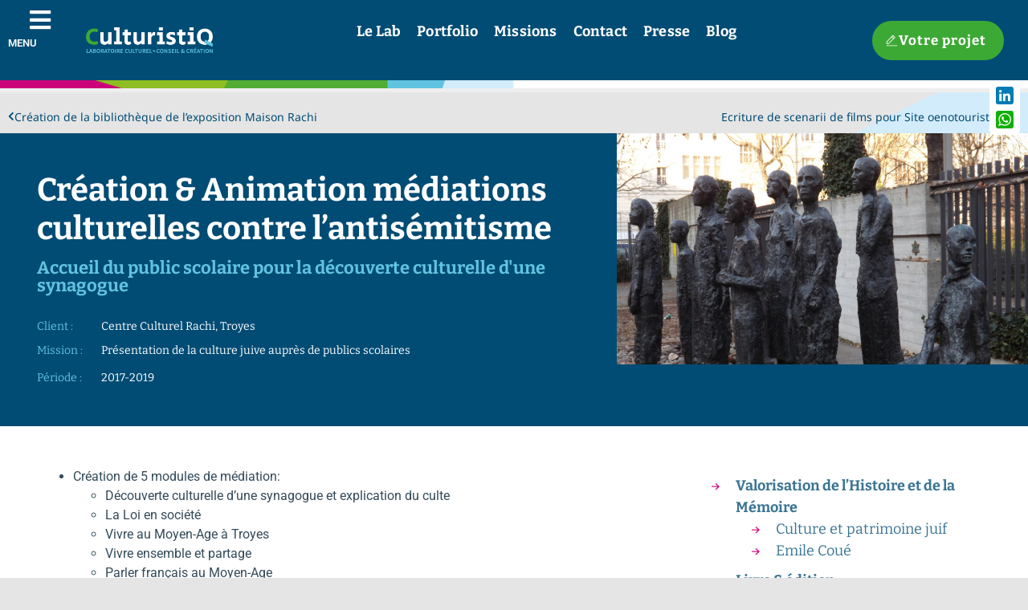

--- FILE ---
content_type: text/html; charset=UTF-8
request_url: https://www.culturistiq.com/portfolio/creation-animation-de-visites-guidees-contre-lantisemitisme/
body_size: 26518
content:
<!doctype html>
<html lang="fr-FR">
<head>
	<meta charset="UTF-8">
	<meta name="viewport" content="width=device-width, initial-scale=1">
	<link rel="profile" href="https://gmpg.org/xfn/11">
	<meta name='robots' content='index, follow, max-image-preview:large, max-snippet:-1, max-video-preview:-1' />

	<!-- This site is optimized with the Yoast SEO plugin v26.7 - https://yoast.com/wordpress/plugins/seo/ -->
	<title>Création &amp; Animation médiations culturelles contre l&#039;antisémitisme - Culturistiq - Laboratoire culturel</title>
	<link rel="canonical" href="https://www.culturistiq.com/portfolio/creation-animation-de-visites-guidees-contre-lantisemitisme/" />
	<meta property="og:locale" content="fr_FR" />
	<meta property="og:type" content="article" />
	<meta property="og:title" content="Création &amp; Animation médiations culturelles contre l&#039;antisémitisme - Culturistiq - Laboratoire culturel" />
	<meta property="og:description" content="Création de 5 modules de médiation: Découverte culturelle d&rsquo;une synagogue et explication du culte La Loi en société Vivre au Moyen-Age à Troyes Vivre ensemble et partage Parler français au Moyen-Age Thématiques abordées: Exploration des aspectst de la vie culturelle en Champagne au Moyen-Age Notion d&rsquo;exclusion des Juifs du Moyen-Age Histoire des langues Calendrier dans [&hellip;]" />
	<meta property="og:url" content="https://www.culturistiq.com/portfolio/creation-animation-de-visites-guidees-contre-lantisemitisme/" />
	<meta property="og:site_name" content="Culturistiq - Laboratoire culturel" />
	<meta property="article:modified_time" content="2020-10-12T14:59:48+00:00" />
	<meta property="og:image" content="https://www.culturistiq.com/wp-content/uploads/2019/11/DSCF6695-scaled.jpg" />
	<meta property="og:image:width" content="2560" />
	<meta property="og:image:height" content="1920" />
	<meta property="og:image:type" content="image/jpeg" />
	<meta name="twitter:card" content="summary_large_image" />
	<meta name="twitter:label1" content="Durée de lecture estimée" />
	<meta name="twitter:data1" content="1 minute" />
	<script type="application/ld+json" class="yoast-schema-graph">{"@context":"https://schema.org","@graph":[{"@type":"WebPage","@id":"https://www.culturistiq.com/portfolio/creation-animation-de-visites-guidees-contre-lantisemitisme/","url":"https://www.culturistiq.com/portfolio/creation-animation-de-visites-guidees-contre-lantisemitisme/","name":"Création & Animation médiations culturelles contre l'antisémitisme - Culturistiq - Laboratoire culturel","isPartOf":{"@id":"https://www.culturistiq.com/#website"},"primaryImageOfPage":{"@id":"https://www.culturistiq.com/portfolio/creation-animation-de-visites-guidees-contre-lantisemitisme/#primaryimage"},"image":{"@id":"https://www.culturistiq.com/portfolio/creation-animation-de-visites-guidees-contre-lantisemitisme/#primaryimage"},"thumbnailUrl":"https://www.culturistiq.com/wp-content/uploads/2019/11/DSCF6695-scaled.jpg","datePublished":"2019-11-14T18:22:56+00:00","dateModified":"2020-10-12T14:59:48+00:00","breadcrumb":{"@id":"https://www.culturistiq.com/portfolio/creation-animation-de-visites-guidees-contre-lantisemitisme/#breadcrumb"},"inLanguage":"fr-FR","potentialAction":[{"@type":"ReadAction","target":["https://www.culturistiq.com/portfolio/creation-animation-de-visites-guidees-contre-lantisemitisme/"]}]},{"@type":"ImageObject","inLanguage":"fr-FR","@id":"https://www.culturistiq.com/portfolio/creation-animation-de-visites-guidees-contre-lantisemitisme/#primaryimage","url":"https://www.culturistiq.com/wp-content/uploads/2019/11/DSCF6695-scaled.jpg","contentUrl":"https://www.culturistiq.com/wp-content/uploads/2019/11/DSCF6695-scaled.jpg","width":2560,"height":1920},{"@type":"BreadcrumbList","@id":"https://www.culturistiq.com/portfolio/creation-animation-de-visites-guidees-contre-lantisemitisme/#breadcrumb","itemListElement":[{"@type":"ListItem","position":1,"name":"Accueil","item":"https://www.culturistiq.com/"},{"@type":"ListItem","position":2,"name":"Création &#038; Animation médiations culturelles contre l&rsquo;antisémitisme"}]},{"@type":"WebSite","@id":"https://www.culturistiq.com/#website","url":"https://www.culturistiq.com/","name":"Culturistiq - Laboratoire culturel","description":"Laboratoire culturel","publisher":{"@id":"https://www.culturistiq.com/#organization"},"potentialAction":[{"@type":"SearchAction","target":{"@type":"EntryPoint","urlTemplate":"https://www.culturistiq.com/?s={search_term_string}"},"query-input":{"@type":"PropertyValueSpecification","valueRequired":true,"valueName":"search_term_string"}}],"inLanguage":"fr-FR"},{"@type":"Organization","@id":"https://www.culturistiq.com/#organization","name":"Culturistiq - Laboratoire culturel","url":"https://www.culturistiq.com/","logo":{"@type":"ImageObject","inLanguage":"fr-FR","@id":"https://www.culturistiq.com/#/schema/logo/image/","url":"https://www.culturistiq.com/wp-content/uploads/2019/10/logo-culturistiq.png","contentUrl":"https://www.culturistiq.com/wp-content/uploads/2019/10/logo-culturistiq.png","width":1320,"height":295,"caption":"Culturistiq - Laboratoire culturel"},"image":{"@id":"https://www.culturistiq.com/#/schema/logo/image/"}}]}</script>
	<!-- / Yoast SEO plugin. -->


<link rel='dns-prefetch' href='//static.addtoany.com' />
<link href='https://fonts.gstatic.com' crossorigin rel='preconnect' />
<link rel="alternate" type="application/rss+xml" title="Culturistiq - Laboratoire culturel &raquo; Flux" href="https://www.culturistiq.com/feed/" />
<link rel="alternate" type="application/rss+xml" title="Culturistiq - Laboratoire culturel &raquo; Flux des commentaires" href="https://www.culturistiq.com/comments/feed/" />
<link rel="alternate" title="oEmbed (JSON)" type="application/json+oembed" href="https://www.culturistiq.com/wp-json/oembed/1.0/embed?url=https%3A%2F%2Fwww.culturistiq.com%2Fportfolio%2Fcreation-animation-de-visites-guidees-contre-lantisemitisme%2F&#038;lang=fr" />
<link rel="alternate" title="oEmbed (XML)" type="text/xml+oembed" href="https://www.culturistiq.com/wp-json/oembed/1.0/embed?url=https%3A%2F%2Fwww.culturistiq.com%2Fportfolio%2Fcreation-animation-de-visites-guidees-contre-lantisemitisme%2F&#038;format=xml&#038;lang=fr" />
		<!-- This site uses the Google Analytics by MonsterInsights plugin v9.11.1 - Using Analytics tracking - https://www.monsterinsights.com/ -->
							<script src="//www.googletagmanager.com/gtag/js?id=G-16BKC4WSDN"  data-cfasync="false" data-wpfc-render="false" async></script>
			<script data-cfasync="false" data-wpfc-render="false">
				var mi_version = '9.11.1';
				var mi_track_user = true;
				var mi_no_track_reason = '';
								var MonsterInsightsDefaultLocations = {"page_location":"https:\/\/www.culturistiq.com\/portfolio\/creation-animation-de-visites-guidees-contre-lantisemitisme\/"};
								if ( typeof MonsterInsightsPrivacyGuardFilter === 'function' ) {
					var MonsterInsightsLocations = (typeof MonsterInsightsExcludeQuery === 'object') ? MonsterInsightsPrivacyGuardFilter( MonsterInsightsExcludeQuery ) : MonsterInsightsPrivacyGuardFilter( MonsterInsightsDefaultLocations );
				} else {
					var MonsterInsightsLocations = (typeof MonsterInsightsExcludeQuery === 'object') ? MonsterInsightsExcludeQuery : MonsterInsightsDefaultLocations;
				}

								var disableStrs = [
										'ga-disable-G-16BKC4WSDN',
									];

				/* Function to detect opted out users */
				function __gtagTrackerIsOptedOut() {
					for (var index = 0; index < disableStrs.length; index++) {
						if (document.cookie.indexOf(disableStrs[index] + '=true') > -1) {
							return true;
						}
					}

					return false;
				}

				/* Disable tracking if the opt-out cookie exists. */
				if (__gtagTrackerIsOptedOut()) {
					for (var index = 0; index < disableStrs.length; index++) {
						window[disableStrs[index]] = true;
					}
				}

				/* Opt-out function */
				function __gtagTrackerOptout() {
					for (var index = 0; index < disableStrs.length; index++) {
						document.cookie = disableStrs[index] + '=true; expires=Thu, 31 Dec 2099 23:59:59 UTC; path=/';
						window[disableStrs[index]] = true;
					}
				}

				if ('undefined' === typeof gaOptout) {
					function gaOptout() {
						__gtagTrackerOptout();
					}
				}
								window.dataLayer = window.dataLayer || [];

				window.MonsterInsightsDualTracker = {
					helpers: {},
					trackers: {},
				};
				if (mi_track_user) {
					function __gtagDataLayer() {
						dataLayer.push(arguments);
					}

					function __gtagTracker(type, name, parameters) {
						if (!parameters) {
							parameters = {};
						}

						if (parameters.send_to) {
							__gtagDataLayer.apply(null, arguments);
							return;
						}

						if (type === 'event') {
														parameters.send_to = monsterinsights_frontend.v4_id;
							var hookName = name;
							if (typeof parameters['event_category'] !== 'undefined') {
								hookName = parameters['event_category'] + ':' + name;
							}

							if (typeof MonsterInsightsDualTracker.trackers[hookName] !== 'undefined') {
								MonsterInsightsDualTracker.trackers[hookName](parameters);
							} else {
								__gtagDataLayer('event', name, parameters);
							}
							
						} else {
							__gtagDataLayer.apply(null, arguments);
						}
					}

					__gtagTracker('js', new Date());
					__gtagTracker('set', {
						'developer_id.dZGIzZG': true,
											});
					if ( MonsterInsightsLocations.page_location ) {
						__gtagTracker('set', MonsterInsightsLocations);
					}
										__gtagTracker('config', 'G-16BKC4WSDN', {"forceSSL":"true","link_attribution":"true"} );
										window.gtag = __gtagTracker;										(function () {
						/* https://developers.google.com/analytics/devguides/collection/analyticsjs/ */
						/* ga and __gaTracker compatibility shim. */
						var noopfn = function () {
							return null;
						};
						var newtracker = function () {
							return new Tracker();
						};
						var Tracker = function () {
							return null;
						};
						var p = Tracker.prototype;
						p.get = noopfn;
						p.set = noopfn;
						p.send = function () {
							var args = Array.prototype.slice.call(arguments);
							args.unshift('send');
							__gaTracker.apply(null, args);
						};
						var __gaTracker = function () {
							var len = arguments.length;
							if (len === 0) {
								return;
							}
							var f = arguments[len - 1];
							if (typeof f !== 'object' || f === null || typeof f.hitCallback !== 'function') {
								if ('send' === arguments[0]) {
									var hitConverted, hitObject = false, action;
									if ('event' === arguments[1]) {
										if ('undefined' !== typeof arguments[3]) {
											hitObject = {
												'eventAction': arguments[3],
												'eventCategory': arguments[2],
												'eventLabel': arguments[4],
												'value': arguments[5] ? arguments[5] : 1,
											}
										}
									}
									if ('pageview' === arguments[1]) {
										if ('undefined' !== typeof arguments[2]) {
											hitObject = {
												'eventAction': 'page_view',
												'page_path': arguments[2],
											}
										}
									}
									if (typeof arguments[2] === 'object') {
										hitObject = arguments[2];
									}
									if (typeof arguments[5] === 'object') {
										Object.assign(hitObject, arguments[5]);
									}
									if ('undefined' !== typeof arguments[1].hitType) {
										hitObject = arguments[1];
										if ('pageview' === hitObject.hitType) {
											hitObject.eventAction = 'page_view';
										}
									}
									if (hitObject) {
										action = 'timing' === arguments[1].hitType ? 'timing_complete' : hitObject.eventAction;
										hitConverted = mapArgs(hitObject);
										__gtagTracker('event', action, hitConverted);
									}
								}
								return;
							}

							function mapArgs(args) {
								var arg, hit = {};
								var gaMap = {
									'eventCategory': 'event_category',
									'eventAction': 'event_action',
									'eventLabel': 'event_label',
									'eventValue': 'event_value',
									'nonInteraction': 'non_interaction',
									'timingCategory': 'event_category',
									'timingVar': 'name',
									'timingValue': 'value',
									'timingLabel': 'event_label',
									'page': 'page_path',
									'location': 'page_location',
									'title': 'page_title',
									'referrer' : 'page_referrer',
								};
								for (arg in args) {
																		if (!(!args.hasOwnProperty(arg) || !gaMap.hasOwnProperty(arg))) {
										hit[gaMap[arg]] = args[arg];
									} else {
										hit[arg] = args[arg];
									}
								}
								return hit;
							}

							try {
								f.hitCallback();
							} catch (ex) {
							}
						};
						__gaTracker.create = newtracker;
						__gaTracker.getByName = newtracker;
						__gaTracker.getAll = function () {
							return [];
						};
						__gaTracker.remove = noopfn;
						__gaTracker.loaded = true;
						window['__gaTracker'] = __gaTracker;
					})();
									} else {
										console.log("");
					(function () {
						function __gtagTracker() {
							return null;
						}

						window['__gtagTracker'] = __gtagTracker;
						window['gtag'] = __gtagTracker;
					})();
									}
			</script>
							<!-- / Google Analytics by MonsterInsights -->
		<style id='wp-img-auto-sizes-contain-inline-css'>
img:is([sizes=auto i],[sizes^="auto," i]){contain-intrinsic-size:3000px 1500px}
/*# sourceURL=wp-img-auto-sizes-contain-inline-css */
</style>
<style id='wp-emoji-styles-inline-css'>

	img.wp-smiley, img.emoji {
		display: inline !important;
		border: none !important;
		box-shadow: none !important;
		height: 1em !important;
		width: 1em !important;
		margin: 0 0.07em !important;
		vertical-align: -0.1em !important;
		background: none !important;
		padding: 0 !important;
	}
/*# sourceURL=wp-emoji-styles-inline-css */
</style>
<link rel='stylesheet' id='wp-block-library-css' href='https://www.culturistiq.com/wp-includes/css/dist/block-library/style.min.css?ver=e1686b8be3c81a57ac92e8ea59970378' media='all' />
<style id='global-styles-inline-css'>
:root{--wp--preset--aspect-ratio--square: 1;--wp--preset--aspect-ratio--4-3: 4/3;--wp--preset--aspect-ratio--3-4: 3/4;--wp--preset--aspect-ratio--3-2: 3/2;--wp--preset--aspect-ratio--2-3: 2/3;--wp--preset--aspect-ratio--16-9: 16/9;--wp--preset--aspect-ratio--9-16: 9/16;--wp--preset--color--black: #000000;--wp--preset--color--cyan-bluish-gray: #abb8c3;--wp--preset--color--white: #ffffff;--wp--preset--color--pale-pink: #f78da7;--wp--preset--color--vivid-red: #cf2e2e;--wp--preset--color--luminous-vivid-orange: #ff6900;--wp--preset--color--luminous-vivid-amber: #fcb900;--wp--preset--color--light-green-cyan: #7bdcb5;--wp--preset--color--vivid-green-cyan: #00d084;--wp--preset--color--pale-cyan-blue: #8ed1fc;--wp--preset--color--vivid-cyan-blue: #0693e3;--wp--preset--color--vivid-purple: #9b51e0;--wp--preset--gradient--vivid-cyan-blue-to-vivid-purple: linear-gradient(135deg,rgb(6,147,227) 0%,rgb(155,81,224) 100%);--wp--preset--gradient--light-green-cyan-to-vivid-green-cyan: linear-gradient(135deg,rgb(122,220,180) 0%,rgb(0,208,130) 100%);--wp--preset--gradient--luminous-vivid-amber-to-luminous-vivid-orange: linear-gradient(135deg,rgb(252,185,0) 0%,rgb(255,105,0) 100%);--wp--preset--gradient--luminous-vivid-orange-to-vivid-red: linear-gradient(135deg,rgb(255,105,0) 0%,rgb(207,46,46) 100%);--wp--preset--gradient--very-light-gray-to-cyan-bluish-gray: linear-gradient(135deg,rgb(238,238,238) 0%,rgb(169,184,195) 100%);--wp--preset--gradient--cool-to-warm-spectrum: linear-gradient(135deg,rgb(74,234,220) 0%,rgb(151,120,209) 20%,rgb(207,42,186) 40%,rgb(238,44,130) 60%,rgb(251,105,98) 80%,rgb(254,248,76) 100%);--wp--preset--gradient--blush-light-purple: linear-gradient(135deg,rgb(255,206,236) 0%,rgb(152,150,240) 100%);--wp--preset--gradient--blush-bordeaux: linear-gradient(135deg,rgb(254,205,165) 0%,rgb(254,45,45) 50%,rgb(107,0,62) 100%);--wp--preset--gradient--luminous-dusk: linear-gradient(135deg,rgb(255,203,112) 0%,rgb(199,81,192) 50%,rgb(65,88,208) 100%);--wp--preset--gradient--pale-ocean: linear-gradient(135deg,rgb(255,245,203) 0%,rgb(182,227,212) 50%,rgb(51,167,181) 100%);--wp--preset--gradient--electric-grass: linear-gradient(135deg,rgb(202,248,128) 0%,rgb(113,206,126) 100%);--wp--preset--gradient--midnight: linear-gradient(135deg,rgb(2,3,129) 0%,rgb(40,116,252) 100%);--wp--preset--font-size--small: 13px;--wp--preset--font-size--medium: 20px;--wp--preset--font-size--large: 36px;--wp--preset--font-size--x-large: 42px;--wp--preset--spacing--20: 0.44rem;--wp--preset--spacing--30: 0.67rem;--wp--preset--spacing--40: 1rem;--wp--preset--spacing--50: 1.5rem;--wp--preset--spacing--60: 2.25rem;--wp--preset--spacing--70: 3.38rem;--wp--preset--spacing--80: 5.06rem;--wp--preset--shadow--natural: 6px 6px 9px rgba(0, 0, 0, 0.2);--wp--preset--shadow--deep: 12px 12px 50px rgba(0, 0, 0, 0.4);--wp--preset--shadow--sharp: 6px 6px 0px rgba(0, 0, 0, 0.2);--wp--preset--shadow--outlined: 6px 6px 0px -3px rgb(255, 255, 255), 6px 6px rgb(0, 0, 0);--wp--preset--shadow--crisp: 6px 6px 0px rgb(0, 0, 0);}:root { --wp--style--global--content-size: 800px;--wp--style--global--wide-size: 1200px; }:where(body) { margin: 0; }.wp-site-blocks > .alignleft { float: left; margin-right: 2em; }.wp-site-blocks > .alignright { float: right; margin-left: 2em; }.wp-site-blocks > .aligncenter { justify-content: center; margin-left: auto; margin-right: auto; }:where(.wp-site-blocks) > * { margin-block-start: 24px; margin-block-end: 0; }:where(.wp-site-blocks) > :first-child { margin-block-start: 0; }:where(.wp-site-blocks) > :last-child { margin-block-end: 0; }:root { --wp--style--block-gap: 24px; }:root :where(.is-layout-flow) > :first-child{margin-block-start: 0;}:root :where(.is-layout-flow) > :last-child{margin-block-end: 0;}:root :where(.is-layout-flow) > *{margin-block-start: 24px;margin-block-end: 0;}:root :where(.is-layout-constrained) > :first-child{margin-block-start: 0;}:root :where(.is-layout-constrained) > :last-child{margin-block-end: 0;}:root :where(.is-layout-constrained) > *{margin-block-start: 24px;margin-block-end: 0;}:root :where(.is-layout-flex){gap: 24px;}:root :where(.is-layout-grid){gap: 24px;}.is-layout-flow > .alignleft{float: left;margin-inline-start: 0;margin-inline-end: 2em;}.is-layout-flow > .alignright{float: right;margin-inline-start: 2em;margin-inline-end: 0;}.is-layout-flow > .aligncenter{margin-left: auto !important;margin-right: auto !important;}.is-layout-constrained > .alignleft{float: left;margin-inline-start: 0;margin-inline-end: 2em;}.is-layout-constrained > .alignright{float: right;margin-inline-start: 2em;margin-inline-end: 0;}.is-layout-constrained > .aligncenter{margin-left: auto !important;margin-right: auto !important;}.is-layout-constrained > :where(:not(.alignleft):not(.alignright):not(.alignfull)){max-width: var(--wp--style--global--content-size);margin-left: auto !important;margin-right: auto !important;}.is-layout-constrained > .alignwide{max-width: var(--wp--style--global--wide-size);}body .is-layout-flex{display: flex;}.is-layout-flex{flex-wrap: wrap;align-items: center;}.is-layout-flex > :is(*, div){margin: 0;}body .is-layout-grid{display: grid;}.is-layout-grid > :is(*, div){margin: 0;}body{padding-top: 0px;padding-right: 0px;padding-bottom: 0px;padding-left: 0px;}a:where(:not(.wp-element-button)){text-decoration: underline;}:root :where(.wp-element-button, .wp-block-button__link){background-color: #32373c;border-width: 0;color: #fff;font-family: inherit;font-size: inherit;font-style: inherit;font-weight: inherit;letter-spacing: inherit;line-height: inherit;padding-top: calc(0.667em + 2px);padding-right: calc(1.333em + 2px);padding-bottom: calc(0.667em + 2px);padding-left: calc(1.333em + 2px);text-decoration: none;text-transform: inherit;}.has-black-color{color: var(--wp--preset--color--black) !important;}.has-cyan-bluish-gray-color{color: var(--wp--preset--color--cyan-bluish-gray) !important;}.has-white-color{color: var(--wp--preset--color--white) !important;}.has-pale-pink-color{color: var(--wp--preset--color--pale-pink) !important;}.has-vivid-red-color{color: var(--wp--preset--color--vivid-red) !important;}.has-luminous-vivid-orange-color{color: var(--wp--preset--color--luminous-vivid-orange) !important;}.has-luminous-vivid-amber-color{color: var(--wp--preset--color--luminous-vivid-amber) !important;}.has-light-green-cyan-color{color: var(--wp--preset--color--light-green-cyan) !important;}.has-vivid-green-cyan-color{color: var(--wp--preset--color--vivid-green-cyan) !important;}.has-pale-cyan-blue-color{color: var(--wp--preset--color--pale-cyan-blue) !important;}.has-vivid-cyan-blue-color{color: var(--wp--preset--color--vivid-cyan-blue) !important;}.has-vivid-purple-color{color: var(--wp--preset--color--vivid-purple) !important;}.has-black-background-color{background-color: var(--wp--preset--color--black) !important;}.has-cyan-bluish-gray-background-color{background-color: var(--wp--preset--color--cyan-bluish-gray) !important;}.has-white-background-color{background-color: var(--wp--preset--color--white) !important;}.has-pale-pink-background-color{background-color: var(--wp--preset--color--pale-pink) !important;}.has-vivid-red-background-color{background-color: var(--wp--preset--color--vivid-red) !important;}.has-luminous-vivid-orange-background-color{background-color: var(--wp--preset--color--luminous-vivid-orange) !important;}.has-luminous-vivid-amber-background-color{background-color: var(--wp--preset--color--luminous-vivid-amber) !important;}.has-light-green-cyan-background-color{background-color: var(--wp--preset--color--light-green-cyan) !important;}.has-vivid-green-cyan-background-color{background-color: var(--wp--preset--color--vivid-green-cyan) !important;}.has-pale-cyan-blue-background-color{background-color: var(--wp--preset--color--pale-cyan-blue) !important;}.has-vivid-cyan-blue-background-color{background-color: var(--wp--preset--color--vivid-cyan-blue) !important;}.has-vivid-purple-background-color{background-color: var(--wp--preset--color--vivid-purple) !important;}.has-black-border-color{border-color: var(--wp--preset--color--black) !important;}.has-cyan-bluish-gray-border-color{border-color: var(--wp--preset--color--cyan-bluish-gray) !important;}.has-white-border-color{border-color: var(--wp--preset--color--white) !important;}.has-pale-pink-border-color{border-color: var(--wp--preset--color--pale-pink) !important;}.has-vivid-red-border-color{border-color: var(--wp--preset--color--vivid-red) !important;}.has-luminous-vivid-orange-border-color{border-color: var(--wp--preset--color--luminous-vivid-orange) !important;}.has-luminous-vivid-amber-border-color{border-color: var(--wp--preset--color--luminous-vivid-amber) !important;}.has-light-green-cyan-border-color{border-color: var(--wp--preset--color--light-green-cyan) !important;}.has-vivid-green-cyan-border-color{border-color: var(--wp--preset--color--vivid-green-cyan) !important;}.has-pale-cyan-blue-border-color{border-color: var(--wp--preset--color--pale-cyan-blue) !important;}.has-vivid-cyan-blue-border-color{border-color: var(--wp--preset--color--vivid-cyan-blue) !important;}.has-vivid-purple-border-color{border-color: var(--wp--preset--color--vivid-purple) !important;}.has-vivid-cyan-blue-to-vivid-purple-gradient-background{background: var(--wp--preset--gradient--vivid-cyan-blue-to-vivid-purple) !important;}.has-light-green-cyan-to-vivid-green-cyan-gradient-background{background: var(--wp--preset--gradient--light-green-cyan-to-vivid-green-cyan) !important;}.has-luminous-vivid-amber-to-luminous-vivid-orange-gradient-background{background: var(--wp--preset--gradient--luminous-vivid-amber-to-luminous-vivid-orange) !important;}.has-luminous-vivid-orange-to-vivid-red-gradient-background{background: var(--wp--preset--gradient--luminous-vivid-orange-to-vivid-red) !important;}.has-very-light-gray-to-cyan-bluish-gray-gradient-background{background: var(--wp--preset--gradient--very-light-gray-to-cyan-bluish-gray) !important;}.has-cool-to-warm-spectrum-gradient-background{background: var(--wp--preset--gradient--cool-to-warm-spectrum) !important;}.has-blush-light-purple-gradient-background{background: var(--wp--preset--gradient--blush-light-purple) !important;}.has-blush-bordeaux-gradient-background{background: var(--wp--preset--gradient--blush-bordeaux) !important;}.has-luminous-dusk-gradient-background{background: var(--wp--preset--gradient--luminous-dusk) !important;}.has-pale-ocean-gradient-background{background: var(--wp--preset--gradient--pale-ocean) !important;}.has-electric-grass-gradient-background{background: var(--wp--preset--gradient--electric-grass) !important;}.has-midnight-gradient-background{background: var(--wp--preset--gradient--midnight) !important;}.has-small-font-size{font-size: var(--wp--preset--font-size--small) !important;}.has-medium-font-size{font-size: var(--wp--preset--font-size--medium) !important;}.has-large-font-size{font-size: var(--wp--preset--font-size--large) !important;}.has-x-large-font-size{font-size: var(--wp--preset--font-size--x-large) !important;}
:root :where(.wp-block-pullquote){font-size: 1.5em;line-height: 1.6;}
/*# sourceURL=global-styles-inline-css */
</style>
<link rel='stylesheet' id='contact-form-7-css' href='https://www.culturistiq.com/wp-content/plugins/contact-form-7/includes/css/styles.css?ver=6.1.4' media='all' />
<link rel='stylesheet' id='wpcf7-redirect-script-frontend-css' href='https://www.culturistiq.com/wp-content/plugins/wpcf7-redirect/build/assets/frontend-script.css?ver=2c532d7e2be36f6af233' media='all' />
<link rel='stylesheet' id='hello-elementor-css' href='https://www.culturistiq.com/wp-content/themes/hello-elementor/assets/css/reset.css?ver=3.4.5' media='all' />
<link rel='stylesheet' id='hello-elementor-theme-style-css' href='https://www.culturistiq.com/wp-content/themes/hello-elementor/assets/css/theme.css?ver=3.4.5' media='all' />
<link rel='stylesheet' id='hello-elementor-header-footer-css' href='https://www.culturistiq.com/wp-content/themes/hello-elementor/assets/css/header-footer.css?ver=3.4.5' media='all' />
<link rel='stylesheet' id='elementor-frontend-css' href='https://www.culturistiq.com/wp-content/plugins/elementor/assets/css/frontend.min.css?ver=3.33.6' media='all' />
<style id='elementor-frontend-inline-css'>
.elementor-3809 .elementor-element.elementor-element-5349f72 > .elementor-element-populated >  .elementor-background-overlay{background-image:url("https://www.culturistiq.com/wp-content/uploads/2019/11/DSCF6695-scaled.jpg");}
/*# sourceURL=elementor-frontend-inline-css */
</style>
<link rel='stylesheet' id='widget-nav-menu-css' href='https://www.culturistiq.com/wp-content/plugins/elementor-pro/assets/css/widget-nav-menu.min.css?ver=3.33.2' media='all' />
<link rel='stylesheet' id='widget-spacer-css' href='https://www.culturistiq.com/wp-content/plugins/elementor/assets/css/widget-spacer.min.css?ver=3.33.6' media='all' />
<link rel='stylesheet' id='widget-heading-css' href='https://www.culturistiq.com/wp-content/plugins/elementor/assets/css/widget-heading.min.css?ver=3.33.6' media='all' />
<link rel='stylesheet' id='widget-social-icons-css' href='https://www.culturistiq.com/wp-content/plugins/elementor/assets/css/widget-social-icons.min.css?ver=3.33.6' media='all' />
<link rel='stylesheet' id='e-apple-webkit-css' href='https://www.culturistiq.com/wp-content/plugins/elementor/assets/css/conditionals/apple-webkit.min.css?ver=3.33.6' media='all' />
<link rel='stylesheet' id='widget-image-css' href='https://www.culturistiq.com/wp-content/plugins/elementor/assets/css/widget-image.min.css?ver=3.33.6' media='all' />
<link rel='stylesheet' id='e-sticky-css' href='https://www.culturistiq.com/wp-content/plugins/elementor-pro/assets/css/modules/sticky.min.css?ver=3.33.2' media='all' />
<link rel='stylesheet' id='widget-progress-tracker-css' href='https://www.culturistiq.com/wp-content/plugins/elementor-pro/assets/css/widget-progress-tracker.min.css?ver=3.33.2' media='all' />
<link rel='stylesheet' id='widget-post-navigation-css' href='https://www.culturistiq.com/wp-content/plugins/elementor-pro/assets/css/widget-post-navigation.min.css?ver=3.33.2' media='all' />
<link rel='stylesheet' id='swiper-css' href='https://www.culturistiq.com/wp-content/plugins/elementor/assets/lib/swiper/v8/css/swiper.min.css?ver=8.4.5' media='all' />
<link rel='stylesheet' id='e-swiper-css' href='https://www.culturistiq.com/wp-content/plugins/elementor/assets/css/conditionals/e-swiper.min.css?ver=3.33.6' media='all' />
<link rel='stylesheet' id='elementor-icons-css' href='https://www.culturistiq.com/wp-content/plugins/elementor/assets/lib/eicons/css/elementor-icons.min.css?ver=5.44.0' media='all' />
<link rel='stylesheet' id='elementor-post-2785-css' href='https://www.culturistiq.com/wp-content/uploads/elementor/css/post-2785.css?ver=1768666826' media='all' />
<link rel='stylesheet' id='cpel-language-switcher-css' href='https://www.culturistiq.com/wp-content/plugins/connect-polylang-elementor/assets/css/language-switcher.min.css?ver=2.5.4' media='all' />
<link rel='stylesheet' id='elementor-post-2800-css' href='https://www.culturistiq.com/wp-content/uploads/elementor/css/post-2800.css?ver=1768666826' media='all' />
<link rel='stylesheet' id='elementor-post-2788-css' href='https://www.culturistiq.com/wp-content/uploads/elementor/css/post-2788.css?ver=1768666826' media='all' />
<link rel='stylesheet' id='elementor-post-3809-css' href='https://www.culturistiq.com/wp-content/uploads/elementor/css/post-3809.css?ver=1768666829' media='all' />
<link rel='stylesheet' id='taxopress-frontend-css-css' href='https://www.culturistiq.com/wp-content/plugins/simple-tags/assets/frontend/css/frontend.css?ver=3.42.0' media='all' />
<link rel='stylesheet' id='addtoany-css' href='https://www.culturistiq.com/wp-content/plugins/add-to-any/addtoany.min.css?ver=1.16' media='all' />
<style id='addtoany-inline-css'>
@media screen and (max-width:980px){
.a2a_floating_style.a2a_vertical_style{display:none;}
}
/*# sourceURL=addtoany-inline-css */
</style>
<link rel='stylesheet' id='chld_thm_cfg_child-css' href='https://www.culturistiq.com/wp-content/themes/hello-elementor-child/style.css?ver=2.5.0.1646085279' media='all' />
<link rel='stylesheet' id='eael-general-css' href='https://www.culturistiq.com/wp-content/plugins/essential-addons-for-elementor-lite/assets/front-end/css/view/general.min.css?ver=6.5.4' media='all' />
<link rel='stylesheet' id='elementor-gf-local-notosans-css' href='https://www.culturistiq.com/wp-content/uploads/elementor/google-fonts/css/notosans.css?ver=1750089615' media='all' />
<link rel='stylesheet' id='elementor-gf-local-roboto-css' href='https://www.culturistiq.com/wp-content/uploads/elementor/google-fonts/css/roboto.css?ver=1750089621' media='all' />
<link rel='stylesheet' id='elementor-icons-shared-0-css' href='https://www.culturistiq.com/wp-content/plugins/elementor/assets/lib/font-awesome/css/fontawesome.min.css?ver=5.15.3' media='all' />
<link rel='stylesheet' id='elementor-icons-fa-solid-css' href='https://www.culturistiq.com/wp-content/plugins/elementor/assets/lib/font-awesome/css/solid.min.css?ver=5.15.3' media='all' />
<link rel='stylesheet' id='elementor-icons-fa-brands-css' href='https://www.culturistiq.com/wp-content/plugins/elementor/assets/lib/font-awesome/css/brands.min.css?ver=5.15.3' media='all' />
<script src="https://www.culturistiq.com/wp-content/plugins/google-analytics-for-wordpress/assets/js/frontend-gtag.min.js?ver=9.11.1" id="monsterinsights-frontend-script-js" async data-wp-strategy="async"></script>
<script data-cfasync="false" data-wpfc-render="false" id='monsterinsights-frontend-script-js-extra'>var monsterinsights_frontend = {"js_events_tracking":"true","download_extensions":"doc,pdf,ppt,zip,xls,docx,pptx,xlsx","inbound_paths":"[{\"path\":\"\\\/go\\\/\",\"label\":\"affiliate\"},{\"path\":\"\\\/recommend\\\/\",\"label\":\"affiliate\"}]","home_url":"https:\/\/www.culturistiq.com","hash_tracking":"false","v4_id":"G-16BKC4WSDN"};</script>
<script id="addtoany-core-js-before">
window.a2a_config=window.a2a_config||{};a2a_config.callbacks=[];a2a_config.overlays=[];a2a_config.templates={};a2a_localize = {
	Share: "Partager",
	Save: "Enregistrer",
	Subscribe: "S'abonner",
	Email: "E-mail",
	Bookmark: "Marque-page",
	ShowAll: "Montrer tout",
	ShowLess: "Montrer moins",
	FindServices: "Trouver des service(s)",
	FindAnyServiceToAddTo: "Trouver instantan&eacute;ment des services &agrave; ajouter &agrave;",
	PoweredBy: "Propuls&eacute; par",
	ShareViaEmail: "Partager par e-mail",
	SubscribeViaEmail: "S’abonner par e-mail",
	BookmarkInYourBrowser: "Ajouter un signet dans votre navigateur",
	BookmarkInstructions: "Appuyez sur Ctrl+D ou \u2318+D pour mettre cette page en signet",
	AddToYourFavorites: "Ajouter &agrave; vos favoris",
	SendFromWebOrProgram: "Envoyer depuis n’importe quelle adresse e-mail ou logiciel e-mail",
	EmailProgram: "Programme d’e-mail",
	More: "Plus&#8230;",
	ThanksForSharing: "Merci de partager !",
	ThanksForFollowing: "Merci de nous suivre !"
};


//# sourceURL=addtoany-core-js-before
</script>
<script defer src="https://static.addtoany.com/menu/page.js" id="addtoany-core-js"></script>
<script src="https://www.culturistiq.com/wp-includes/js/jquery/jquery.min.js?ver=3.7.1" id="jquery-core-js"></script>
<script src="https://www.culturistiq.com/wp-includes/js/jquery/jquery-migrate.min.js?ver=3.4.1" id="jquery-migrate-js"></script>
<script defer src="https://www.culturistiq.com/wp-content/plugins/add-to-any/addtoany.min.js?ver=1.1" id="addtoany-jquery-js"></script>
<script src="https://www.culturistiq.com/wp-content/plugins/simple-tags/assets/frontend/js/frontend.js?ver=3.42.0" id="taxopress-frontend-js-js"></script>
<link rel="https://api.w.org/" href="https://www.culturistiq.com/wp-json/" /><link rel="alternate" title="JSON" type="application/json" href="https://www.culturistiq.com/wp-json/wp/v2/portfolio/660" /><meta name="generator" content="Elementor 3.33.6; features: additional_custom_breakpoints; settings: css_print_method-external, google_font-enabled, font_display-auto">
<style type="text/css">a.st_tag, a.internal_tag, .st_tag, .internal_tag { text-decoration: underline !important; }</style>			<style>
				.e-con.e-parent:nth-of-type(n+4):not(.e-lazyloaded):not(.e-no-lazyload),
				.e-con.e-parent:nth-of-type(n+4):not(.e-lazyloaded):not(.e-no-lazyload) * {
					background-image: none !important;
				}
				@media screen and (max-height: 1024px) {
					.e-con.e-parent:nth-of-type(n+3):not(.e-lazyloaded):not(.e-no-lazyload),
					.e-con.e-parent:nth-of-type(n+3):not(.e-lazyloaded):not(.e-no-lazyload) * {
						background-image: none !important;
					}
				}
				@media screen and (max-height: 640px) {
					.e-con.e-parent:nth-of-type(n+2):not(.e-lazyloaded):not(.e-no-lazyload),
					.e-con.e-parent:nth-of-type(n+2):not(.e-lazyloaded):not(.e-no-lazyload) * {
						background-image: none !important;
					}
				}
			</style>
			<link rel="icon" href="https://www.culturistiq.com/wp-content/uploads/2022/01/favicon-culturistiq-150x150.png" sizes="32x32" />
<link rel="icon" href="https://www.culturistiq.com/wp-content/uploads/2022/01/favicon-culturistiq-300x300.png" sizes="192x192" />
<link rel="apple-touch-icon" href="https://www.culturistiq.com/wp-content/uploads/2022/01/favicon-culturistiq-300x300.png" />
<meta name="msapplication-TileImage" content="https://www.culturistiq.com/wp-content/uploads/2022/01/favicon-culturistiq-300x300.png" />
		<style id="wp-custom-css">
			.grecaptcha-badge { visibility: hidden; }
#post-contenu h1 span {}
#post-contenu h1 {line-height: 1.4em; font-size: 2em; max-width: 700px; }
#post-contenu h1 span {background:#cc0079; font-weight: 700; padding: 4px 8px; margin-right: 4px;}
#post-contenu h1::first-letter {color:#60c3df; font-weight: 700;}
#simple-page h1 {margin:0 auto !important; padding-top: 12px;}
.rmp_menu_trigger.is-active, .rmp_menu_trigger {border: none !important; outline:none !important; }
#menu-cat-post {}
#menu-cat-post ul {padding:0;}
#menu-cat-post ul li a {font-family:'bitter'; font-weight:600; font-size:18px;}
#menu-cat-post ul ul {padding-left:20px; padding-bottom:10px;}
#menu-cat-post ul ul li a {font-weight:400; font-size:18px;}
#menu-cat-post ul li a:hover {color:#014C74;}

/* ------ MODULE SIDEBAR ----- */
.module-sidebar::before { margin-top:-60px; width:100%; height:60px; content: ''; display: inline-block;background: url("images/accent.png") no-repeat; background-position: top right 20px; background-size: 60px auto; }
.module-sidebar {background:#3da935; width:calc(100% - 80px); padding: 20px; margin:20px 20px; color:#FFFFFF; text-align: center;}
.module-promotion {background-color:#60c3df;}

.mod-sid-title {font-family: 'Bitter', serif; font-size: 2em;  line-height: 1.2em; font-weight: 700; padding: 2vh 1vw; max-width: 300px; margin: auto;}
.mod-sid-txt {font-family: 'Lora', serif;padding: 2vh 0 3vh 0; line-height: 1.2em; max-width: 300px; margin: auto;}
.mod-sid-img {width:100%; margin:0 auto; max-width:260px;}
.mod-sid-img img {width:100%; height:auto; }

.mod-sid-actions { margin-bottom: 4vh;font-family: 'Bitter', serif; font-weight: 600;}
.btn-side a {color:#FFFFFF; text-align: center; font-size: 0.9em; border : 1px solid #FFFFFF; text-decoration: none; text-transform: uppercase; padding-bottom: 6px !important; padding-top: 6px !important; }
.module-promotion .btn-projet a { background-color:#60c3df; padding-left:20px !important; background-image: none; }
.categories .cat-item img {max-width:10px; height: auto; margin-left: 10px;}
#sidebar .current-cat a {color:#cc0079 !important;}
#sidebar .current-cat li a {color:#014c74 !important;}
#nuage-tags h5 {display:none;}
/* ------ PRESSE MEDIAS ----- */
#page_presse section { padding: 4vh 0; }
.section-title {font-family: 'Bitter', serif; font-size: 2em; line-height: 1.2em; padding: 1vh 0 1vh 0; }
.section-infos {display: flex; flex-flow: row wrap; padding: 20px 0 20px 0; border-bottom:1px solid #CCCCCC;}
.section-infos div::first-letter {text-transform:uppercase;}
.infos-cell {flex:1 1 200px;}
.info-titre { min-width: 100%; font-size: 1.2em; margin-bottom: 10px; font-weight: 600; color:#cc0079; text-align: left;}
.info-date { min-width: 80px; padding-bottom:16px; margin-top: 10px; font-weight: 400; }
.info-btn, .info-link { text-align: right; }
.info-btn a, .info-link a { text-decoration: none; padding: 6px 12px; display: inline-block; border-radius: 6px;}
.info-btn a {background:#60c2de; color:#FFFFFF;}
.info-link {width: 100%; }
.info-link a {background:#3da935; color:#FFFFFF; display: inline-block;}
.info-source {color:#60c2de; font-weight: 600; line-height: 1.3em; text-align: left;width: calc(100% - 14px); padding-right: 14px; padding-top: 4Px; }
.extrait-ref {min-width: 300px; padding: 0; flex: 1 1 400px;}
.elementor .img-ref {max-width: 140px !important; width:100% !important; height: auto !important;}
.btn-download a {padding:6px 12px;}
.module-logo {background: #FFFFFF;border:1px solid #014c74;}
.module-logo::before {display:none !important;}
.module-logo div {color:#014c74;}
.module-logo .btn-side a {border:1px solid #014c74; color:#014c74;}
#btn-menu-resp .elementor-column.elementor-col-100 {display:none;}		</style>
		</head>
<body data-rsssl=1 class="wp-singular portfolio-template-default single single-portfolio postid-660 wp-custom-logo wp-embed-responsive wp-theme-hello-elementor wp-child-theme-hello-elementor-child hello-elementor-default elementor-default elementor-kit-2785 elementor-page-3809">


<a class="skip-link screen-reader-text" href="#content">Aller au contenu</a>

		<header data-elementor-type="header" data-elementor-id="2800" class="elementor elementor-2800 elementor-location-header" data-elementor-post-type="elementor_library">
			<div data-particle_enable="false" data-particle-mobile-disabled="false" class="elementor-element elementor-element-c5a73d3 e-flex e-con-boxed e-con e-parent" data-id="c5a73d3" data-element_type="container" data-settings="{&quot;background_background&quot;:&quot;classic&quot;}">
					<div class="e-con-inner">
		<div data-particle_enable="false" data-particle-mobile-disabled="false" class="elementor-element elementor-element-3e3a358 e-con-full e-flex e-con e-child" data-id="3e3a358" data-element_type="container">
		<div data-particle_enable="false" data-particle-mobile-disabled="false" class="elementor-element elementor-element-c8abc0a e-con-full e-flex e-con e-child" data-id="c8abc0a" data-element_type="container">
		<div data-particle_enable="false" data-particle-mobile-disabled="false" class="elementor-element elementor-element-73d2f12 e-con-full e-flex e-con e-child" data-id="73d2f12" data-element_type="container">
				<div class="elementor-element elementor-element-4a3d0e5 elementor-widget__width-auto elementor-widget-tablet__width-inherit elementor-widget-mobile__width-auto elementor-widget elementor-widget-shortcode" data-id="4a3d0e5" data-element_type="widget" data-widget_type="shortcode.default">
				<div class="elementor-widget-container">
							<div class="elementor-shortcode">		<div data-elementor-type="section" data-elementor-id="3247" class="elementor elementor-3247 elementor-location-header" data-elementor-post-type="elementor_library">
			<div data-particle_enable="false" data-particle-mobile-disabled="false" class="elementor-element elementor-element-e9e0b5c e-con-full e-flex e-con e-parent" data-id="e9e0b5c" data-element_type="container">
		<div data-particle_enable="false" data-particle-mobile-disabled="false" class="elementor-element elementor-element-20f6538 e-con-full e-flex e-con e-child" data-id="20f6538" data-element_type="container" id="header-logo">
				</div>
				<div class="elementor-element elementor-element-aac4932 elementor-widget__width-auto elementor-widget elementor-widget-image" data-id="aac4932" data-element_type="widget" data-widget_type="image.default">
				<div class="elementor-widget-container">
																<a href="https://www.culturistiq.com">
							<img width="600" height="124" src="https://www.culturistiq.com/wp-content/uploads/2019/11/logo_culturistiq_wh.png" class="attachment-large size-large wp-image-443" alt="" srcset="https://www.culturistiq.com/wp-content/uploads/2019/11/logo_culturistiq_wh.png 600w, https://www.culturistiq.com/wp-content/uploads/2019/11/logo_culturistiq_wh-300x62.png 300w" sizes="(max-width: 600px) 100vw, 600px" />								</a>
															</div>
				</div>
				</div>
		<a data-particle_enable="false" data-particle-mobile-disabled="false" class="elementor-element elementor-element-ef8ef4c e-con-full e-flex e-con e-child" data-id="ef8ef4c" data-element_type="container" data-settings="{&quot;background_background&quot;:&quot;classic&quot;,&quot;position&quot;:&quot;fixed&quot;}" href="#elementor-action%3Aaction%3Dpopup%3Aopen%26settings%3DeyJpZCI6IjQ3MTQiLCJ0b2dnbGUiOnRydWV9">
				<div class="elementor-element elementor-element-3b489be elementor-view-default elementor-widget elementor-widget-icon" data-id="3b489be" data-element_type="widget" data-widget_type="icon.default">
				<div class="elementor-widget-container">
							<div class="elementor-icon-wrapper">
			<div class="elementor-icon">
			<i aria-hidden="true" class="fas fa-bars"></i>			</div>
		</div>
						</div>
				</div>
				<div class="elementor-element elementor-element-f0aefac elementor-widget elementor-widget-heading" data-id="f0aefac" data-element_type="widget" data-widget_type="heading.default">
				<div class="elementor-widget-container">
					<div class="elementor-heading-title elementor-size-default">MENU</div>				</div>
				</div>
				</a>
				</div>
		</div>
						</div>
				</div>
				</div>
		<div data-particle_enable="false" data-particle-mobile-disabled="false" class="elementor-element elementor-element-15bd842 e-con-full e-flex e-con e-child" data-id="15bd842" data-element_type="container">
		<div data-particle_enable="false" data-particle-mobile-disabled="false" class="elementor-element elementor-element-3d7dcb6 e-con-full e-flex e-con e-child" data-id="3d7dcb6" data-element_type="container">
				<div class="elementor-element elementor-element-226eeb2 elementor-widget__width-auto elementor-nav-menu--dropdown-none elementor-hidden-mobile elementor-widget elementor-widget-nav-menu" data-id="226eeb2" data-element_type="widget" data-settings="{&quot;layout&quot;:&quot;horizontal&quot;,&quot;submenu_icon&quot;:{&quot;value&quot;:&quot;&lt;i class=\&quot;fas fa-caret-down\&quot; aria-hidden=\&quot;true\&quot;&gt;&lt;\/i&gt;&quot;,&quot;library&quot;:&quot;fa-solid&quot;}}" data-widget_type="nav-menu.default">
				<div class="elementor-widget-container">
								<nav aria-label="Menu" class="elementor-nav-menu--main elementor-nav-menu__container elementor-nav-menu--layout-horizontal e--pointer-underline e--animation-fade">
				<ul id="menu-1-226eeb2" class="elementor-nav-menu"><li class="menu-item menu-item-type-post_type menu-item-object-page menu-item-38"><a href="https://www.culturistiq.com/le-lab-culturel/" class="elementor-item">Le Lab</a></li>
<li class="menu-item menu-item-type-post_type menu-item-object-page menu-item-34"><a href="https://www.culturistiq.com/realisations/" class="elementor-item">Portfolio</a></li>
<li class="menu-item menu-item-type-post_type menu-item-object-page menu-item-31"><a href="https://www.culturistiq.com/missions/" class="elementor-item">Missions</a></li>
<li class="menu-item menu-item-type-post_type menu-item-object-page menu-item-30"><a href="https://www.culturistiq.com/contact/" class="elementor-item">Contact</a></li>
<li class="menu-item menu-item-type-post_type menu-item-object-page menu-item-33"><a href="https://www.culturistiq.com/publications-presse/" class="elementor-item">Presse</a></li>
<li class="menu-item menu-item-type-post_type menu-item-object-page menu-item-39"><a href="https://www.culturistiq.com/actualites/" class="elementor-item">Blog</a></li>
</ul>			</nav>
						<nav class="elementor-nav-menu--dropdown elementor-nav-menu__container" aria-hidden="true">
				<ul id="menu-2-226eeb2" class="elementor-nav-menu"><li class="menu-item menu-item-type-post_type menu-item-object-page menu-item-38"><a href="https://www.culturistiq.com/le-lab-culturel/" class="elementor-item" tabindex="-1">Le Lab</a></li>
<li class="menu-item menu-item-type-post_type menu-item-object-page menu-item-34"><a href="https://www.culturistiq.com/realisations/" class="elementor-item" tabindex="-1">Portfolio</a></li>
<li class="menu-item menu-item-type-post_type menu-item-object-page menu-item-31"><a href="https://www.culturistiq.com/missions/" class="elementor-item" tabindex="-1">Missions</a></li>
<li class="menu-item menu-item-type-post_type menu-item-object-page menu-item-30"><a href="https://www.culturistiq.com/contact/" class="elementor-item" tabindex="-1">Contact</a></li>
<li class="menu-item menu-item-type-post_type menu-item-object-page menu-item-33"><a href="https://www.culturistiq.com/publications-presse/" class="elementor-item" tabindex="-1">Presse</a></li>
<li class="menu-item menu-item-type-post_type menu-item-object-page menu-item-39"><a href="https://www.culturistiq.com/actualites/" class="elementor-item" tabindex="-1">Blog</a></li>
</ul>			</nav>
						</div>
				</div>
				</div>
		<div data-particle_enable="false" data-particle-mobile-disabled="false" class="elementor-element elementor-element-1cc94fa e-con-full e-flex e-con e-child" data-id="1cc94fa" data-element_type="container">
				<div class="elementor-element elementor-element-9cd0fcb elementor-widget__width-auto elementor-widget elementor-widget-button" data-id="9cd0fcb" data-element_type="widget" data-widget_type="button.default">
				<div class="elementor-widget-container">
									<div class="elementor-button-wrapper">
					<a class="elementor-button elementor-button-link elementor-size-sm" href="https://www.culturistiq.com/votre-projet/">
						<span class="elementor-button-content-wrapper">
						<span class="elementor-button-icon">
				<svg xmlns="http://www.w3.org/2000/svg" id="Calque_1" data-name="Calque 1" viewBox="0 0 40 40"><defs><style>.cls-1{fill:#fff;}</style></defs><path class="cls-1" d="M29.54,11.12q-9,9.21-18.06,18.46a2.09,2.09,0,0,1-1.68.7c-1.58-.05-3.17,0-4.76,0a.88.88,0,0,1-1-.64A1.41,1.41,0,0,1,4,29.17c0-1.78,0-3.56,0-5.33A1.06,1.06,0,0,1,4.32,23l.33-.33q8.83-9,17.69-18.07c.66-.68,1.15-.92,2,0q2.22,2.34,4.52,4.61A1.86,1.86,0,0,1,29.54,11.12ZM9.85,28c2.26-2.3,4.54-4.58,6.77-6.92s4.65-4.4,6.74-6.76l-3.68-3.76L6.23,24.32V28ZM21.27,9l3.43,3.5.05.05a.32.32,0,0,0,.48,0c.64-.64,1.27-1.3,1.87-1.91l-3.71-3.8Z"></path><path class="cls-1" d="M20.07,33.93H34.73a1,1,0,0,1,.73.14A1.12,1.12,0,0,1,36,35.2a1,1,0,0,1-.86.79,3.73,3.73,0,0,1-.47,0H4.87a.9.9,0,0,1-.59-.43c-.33-.6-.33-.81,0-1.34a.84.84,0,0,1,.47-.28,2,2,0,0,1,.55,0Z"></path></svg>			</span>
									<span class="elementor-button-text">Votre projet</span>
					</span>
					</a>
				</div>
								</div>
				</div>
				</div>
				</div>
				</div>
				</div>
					</div>
				</div>
		<div data-particle_enable="false" data-particle-mobile-disabled="false" class="elementor-element elementor-element-26944f4 e-flex e-con-boxed e-con e-parent" data-id="26944f4" data-element_type="container" data-settings="{&quot;background_background&quot;:&quot;classic&quot;}">
					<div class="e-con-inner">
		<div data-particle_enable="false" data-particle-mobile-disabled="false" class="elementor-element elementor-element-5cfbd29 e-con-full e-flex e-con e-child" data-id="5cfbd29" data-element_type="container">
				<div class="elementor-element elementor-element-da49430 elementor-widget elementor-widget-spacer" data-id="da49430" data-element_type="widget" data-widget_type="spacer.default">
				<div class="elementor-widget-container">
							<div class="elementor-spacer">
			<div class="elementor-spacer-inner"></div>
		</div>
						</div>
				</div>
				</div>
					</div>
				</div>
				</header>
				<div data-elementor-type="single-post" data-elementor-id="3809" class="elementor elementor-3809 elementor-location-single post-660 portfolio type-portfolio status-publish has-post-thumbnail hentry" data-elementor-post-type="elementor_library">
					<section data-particle_enable="false" data-particle-mobile-disabled="false" class="elementor-section elementor-top-section elementor-element elementor-element-3ad38cb elementor-section-full_width elementor-section-height-default elementor-section-height-default" data-id="3ad38cb" data-element_type="section">
						<div class="elementor-container elementor-column-gap-default">
					<div class="elementor-column elementor-col-100 elementor-top-column elementor-element elementor-element-2b3adf2" data-id="2b3adf2" data-element_type="column">
			<div class="elementor-widget-wrap elementor-element-populated">
						<div class="elementor-element elementor-element-6851f3c elementor-widget elementor-widget-progress-tracker" data-id="6851f3c" data-element_type="widget" data-settings="{&quot;sticky&quot;:&quot;top&quot;,&quot;type&quot;:&quot;horizontal&quot;,&quot;relative_to&quot;:&quot;entire_page&quot;,&quot;percentage&quot;:&quot;no&quot;,&quot;sticky_on&quot;:[&quot;desktop&quot;,&quot;tablet&quot;,&quot;mobile&quot;],&quot;sticky_offset&quot;:0,&quot;sticky_effects_offset&quot;:0,&quot;sticky_anchor_link_offset&quot;:0}" data-widget_type="progress-tracker.default">
				<div class="elementor-widget-container">
					
		<div class="elementor-scrolling-tracker elementor-scrolling-tracker-horizontal elementor-scrolling-tracker-alignment-">
						<div class="current-progress">
					<div class="current-progress-percentage"></div>
				</div>
				</div>
						</div>
				</div>
					</div>
		</div>
					</div>
		</section>
				<section data-particle_enable="false" data-particle-mobile-disabled="false" class="elementor-section elementor-top-section elementor-element elementor-element-ef8d522 elementor-hidden-mobile elementor-section-boxed elementor-section-height-default elementor-section-height-default" data-id="ef8d522" data-element_type="section">
						<div class="elementor-container elementor-column-gap-default">
					<div class="elementor-column elementor-col-100 elementor-top-column elementor-element elementor-element-1265fb7" data-id="1265fb7" data-element_type="column">
			<div class="elementor-widget-wrap elementor-element-populated">
						<div class="elementor-element elementor-element-54be84d elementor-post-navigation-borders-yes elementor-widget elementor-widget-post-navigation" data-id="54be84d" data-element_type="widget" data-widget_type="post-navigation.default">
				<div class="elementor-widget-container">
							<div class="elementor-post-navigation" role="navigation" aria-label="Navigation de publication">
			<div class="elementor-post-navigation__prev elementor-post-navigation__link">
				<a href="https://www.culturistiq.com/portfolio/creation-de-bibliotheque-exposition-maison-rachi/" rel="prev"><span class="post-navigation__arrow-wrapper post-navigation__arrow-prev"><i aria-hidden="true" class="fas fa-chevron-left"></i><span class="elementor-screen-only">Précédent</span></span><span class="elementor-post-navigation__link__prev"><span class="post-navigation__prev--label"></span><span class="post-navigation__prev--title">Création de la bibliothèque de l&rsquo;exposition Maison Rachi</span></span></a>			</div>
							<div class="elementor-post-navigation__separator-wrapper">
					<div class="elementor-post-navigation__separator"></div>
				</div>
						<div class="elementor-post-navigation__next elementor-post-navigation__link">
				<a href="https://www.culturistiq.com/portfolio/ecriture-scenarii-films-de-promotion-site-oenontourisme/" rel="next"><span class="elementor-post-navigation__link__next"><span class="post-navigation__next--label"></span><span class="post-navigation__next--title">Ecriture de scenarii de films pour Site oenotouristique</span></span><span class="post-navigation__arrow-wrapper post-navigation__arrow-next"><i aria-hidden="true" class="fas fa-chevron-right"></i><span class="elementor-screen-only">Suivant</span></span></a>			</div>
		</div>
						</div>
				</div>
					</div>
		</div>
					</div>
		</section>
				<section data-particle_enable="false" data-particle-mobile-disabled="false" class="elementor-section elementor-top-section elementor-element elementor-element-a6e5a76 elementor-section-boxed elementor-section-height-default elementor-section-height-default" data-id="a6e5a76" data-element_type="section">
						<div class="elementor-container elementor-column-gap-default">
					<div class="elementor-column elementor-col-100 elementor-top-column elementor-element elementor-element-b8dba68" data-id="b8dba68" data-element_type="column" data-settings="{&quot;background_background&quot;:&quot;classic&quot;}">
			<div class="elementor-widget-wrap elementor-element-populated">
						<section data-particle_enable="false" data-particle-mobile-disabled="false" class="elementor-section elementor-inner-section elementor-element elementor-element-cd6c390 elementor-section-full_width elementor-section-height-min-height elementor-section-height-default" data-id="cd6c390" data-element_type="section">
						<div class="elementor-container elementor-column-gap-default">
					<div class="elementor-column elementor-col-50 elementor-inner-column elementor-element elementor-element-5349f72" data-id="5349f72" data-element_type="column" data-settings="{&quot;background_background&quot;:&quot;classic&quot;}">
			<div class="elementor-widget-wrap elementor-element-populated">
					<div class="elementor-background-overlay"></div>
						<div class="elementor-element elementor-element-fe263f5 elementor-widget elementor-widget-spacer" data-id="fe263f5" data-element_type="widget" data-widget_type="spacer.default">
				<div class="elementor-widget-container">
							<div class="elementor-spacer">
			<div class="elementor-spacer-inner"></div>
		</div>
						</div>
				</div>
				<div class="elementor-element elementor-element-17a5c76 elementor-widget__width-inherit elementor-widget elementor-widget-theme-post-title elementor-page-title elementor-widget-heading" data-id="17a5c76" data-element_type="widget" data-widget_type="theme-post-title.default">
				<div class="elementor-widget-container">
					<h1 class="elementor-heading-title elementor-size-default">Création &#038; Animation médiations culturelles contre l&rsquo;antisémitisme</h1>				</div>
				</div>
				<div class="elementor-element elementor-element-252ccf1 elementor-widget elementor-widget-heading" data-id="252ccf1" data-element_type="widget" data-widget_type="heading.default">
				<div class="elementor-widget-container">
					<div class="elementor-heading-title elementor-size-default">Accueil du public scolaire pour la découverte culturelle d'une synagogue</div>				</div>
				</div>
				<div class="elementor-element elementor-element-a336cab elementor-widget elementor-widget-spacer" data-id="a336cab" data-element_type="widget" data-widget_type="spacer.default">
				<div class="elementor-widget-container">
							<div class="elementor-spacer">
			<div class="elementor-spacer-inner"></div>
		</div>
						</div>
				</div>
				<div class="elementor-element elementor-element-638b934 elementor-widget__width-initial elementor-widget elementor-widget-heading" data-id="638b934" data-element_type="widget" data-widget_type="heading.default">
				<div class="elementor-widget-container">
					<h2 class="elementor-heading-title elementor-size-default">Client :</h2>				</div>
				</div>
				<div class="elementor-element elementor-element-9e06e06 elementor-widget__width-initial elementor-widget elementor-widget-heading" data-id="9e06e06" data-element_type="widget" data-widget_type="heading.default">
				<div class="elementor-widget-container">
					<h2 class="elementor-heading-title elementor-size-default">Centre Culturel Rachi, Troyes</h2>				</div>
				</div>
				<div class="elementor-element elementor-element-a2bad62 elementor-widget elementor-widget-spacer" data-id="a2bad62" data-element_type="widget" data-widget_type="spacer.default">
				<div class="elementor-widget-container">
							<div class="elementor-spacer">
			<div class="elementor-spacer-inner"></div>
		</div>
						</div>
				</div>
				<div class="elementor-element elementor-element-ab871d0 elementor-widget__width-initial elementor-widget elementor-widget-heading" data-id="ab871d0" data-element_type="widget" data-widget_type="heading.default">
				<div class="elementor-widget-container">
					<h2 class="elementor-heading-title elementor-size-default">Mission :</h2>				</div>
				</div>
				<div class="elementor-element elementor-element-2f8d7d5 elementor-widget__width-initial elementor-widget elementor-widget-heading" data-id="2f8d7d5" data-element_type="widget" data-widget_type="heading.default">
				<div class="elementor-widget-container">
					<h2 class="elementor-heading-title elementor-size-default">Présentation de la culture juive auprès de publics scolaires</h2>				</div>
				</div>
				<div class="elementor-element elementor-element-1ee5946 elementor-widget elementor-widget-spacer" data-id="1ee5946" data-element_type="widget" data-widget_type="spacer.default">
				<div class="elementor-widget-container">
							<div class="elementor-spacer">
			<div class="elementor-spacer-inner"></div>
		</div>
						</div>
				</div>
				<div class="elementor-element elementor-element-79feb2a elementor-widget__width-initial elementor-widget elementor-widget-heading" data-id="79feb2a" data-element_type="widget" data-widget_type="heading.default">
				<div class="elementor-widget-container">
					<h2 class="elementor-heading-title elementor-size-default">Période :</h2>				</div>
				</div>
				<div class="elementor-element elementor-element-456e036 elementor-widget__width-auto elementor-widget elementor-widget-heading" data-id="456e036" data-element_type="widget" data-widget_type="heading.default">
				<div class="elementor-widget-container">
					<h2 class="elementor-heading-title elementor-size-default">2017-2019</h2>				</div>
				</div>
					</div>
		</div>
				<div class="elementor-column elementor-col-50 elementor-inner-column elementor-element elementor-element-e16a75d" data-id="e16a75d" data-element_type="column">
			<div class="elementor-widget-wrap elementor-element-populated">
						<div class="elementor-element elementor-element-29ea5fc elementor-widget elementor-widget-theme-post-featured-image elementor-widget-image" data-id="29ea5fc" data-element_type="widget" data-widget_type="theme-post-featured-image.default">
				<div class="elementor-widget-container">
															<img width="800" height="600" src="https://www.culturistiq.com/wp-content/uploads/2019/11/DSCF6695-1024x768.jpg" class="attachment-large size-large wp-image-662" alt="" srcset="https://www.culturistiq.com/wp-content/uploads/2019/11/DSCF6695-1024x768.jpg 1024w, https://www.culturistiq.com/wp-content/uploads/2019/11/DSCF6695-300x225.jpg 300w, https://www.culturistiq.com/wp-content/uploads/2019/11/DSCF6695-768x576.jpg 768w, https://www.culturistiq.com/wp-content/uploads/2019/11/DSCF6695-1536x1152.jpg 1536w, https://www.culturistiq.com/wp-content/uploads/2019/11/DSCF6695-2048x1536.jpg 2048w" sizes="(max-width: 800px) 100vw, 800px" />															</div>
				</div>
					</div>
		</div>
					</div>
		</section>
					</div>
		</div>
					</div>
		</section>
				<section data-particle_enable="false" data-particle-mobile-disabled="false" class="elementor-section elementor-top-section elementor-element elementor-element-46c671e elementor-section-boxed elementor-section-height-default elementor-section-height-default" data-id="46c671e" data-element_type="section">
						<div class="elementor-container elementor-column-gap-default">
					<div class="elementor-column elementor-col-100 elementor-top-column elementor-element elementor-element-faf157c" data-id="faf157c" data-element_type="column" data-settings="{&quot;background_background&quot;:&quot;classic&quot;}">
			<div class="elementor-widget-wrap elementor-element-populated">
						<section data-particle_enable="false" data-particle-mobile-disabled="false" class="elementor-section elementor-inner-section elementor-element elementor-element-ad92af1 elementor-section-height-min-height elementor-section-full_width elementor-section-height-default" data-id="ad92af1" data-element_type="section">
						<div class="elementor-container elementor-column-gap-default">
					<div class="elementor-column elementor-col-50 elementor-inner-column elementor-element elementor-element-d9d37f9" data-id="d9d37f9" data-element_type="column">
			<div class="elementor-widget-wrap elementor-element-populated">
						<div class="elementor-element elementor-element-9fcc1c5 elementor-widget elementor-widget-theme-post-content" data-id="9fcc1c5" data-element_type="widget" data-widget_type="theme-post-content.default">
				<div class="elementor-widget-container">
					<ul>
<li>Création de 5 modules de médiation:
<ul>
<li>Découverte culturelle d&rsquo;une synagogue et explication du culte</li>
<li>La Loi en société</li>
<li>Vivre au Moyen-Age à Troyes</li>
<li>Vivre ensemble et partage</li>
<li>Parler français au Moyen-Age</li>
</ul>
</li>
<li>Thématiques abordées:
<ul>
<li>Exploration des aspectst de la vie culturelle en Champagne au Moyen-Age</li>
<li>Notion d&rsquo;exclusion des Juifs du Moyen-Age</li>
<li>Histoire des langues</li>
<li>Calendrier dans les trois religions monothéistes</li>
<li>Identité juive</li>
<li>Shoah et Résistance</li>
</ul>
</li>
<li>Projet sélectionné et soutenu par la DILCRAH</li>
<li>800 élèves reçus de la primaire au Lycée</li>
<li>Options de thématiques particulières sur demande : « le judaïsme et la nature », « les fêtes du calendrier juif »,&#8230;</li>
</ul>
				</div>
				</div>
				<div class="elementor-element elementor-element-001662c elementor-widget elementor-widget-shortcode" data-id="001662c" data-element_type="widget" data-widget_type="shortcode.default">
				<div class="elementor-widget-container">
							<div class="elementor-shortcode">		<div data-elementor-type="section" data-elementor-id="3588" class="elementor elementor-3588 elementor-location-single" data-elementor-post-type="elementor_library">
					<section data-particle_enable="false" data-particle-mobile-disabled="false" class="elementor-section elementor-top-section elementor-element elementor-element-348dc4a elementor-section-boxed elementor-section-height-default elementor-section-height-default" data-id="348dc4a" data-element_type="section">
						<div class="elementor-container elementor-column-gap-default">
					<div class="elementor-column elementor-col-100 elementor-top-column elementor-element elementor-element-6633992" data-id="6633992" data-element_type="column" data-settings="{&quot;background_background&quot;:&quot;classic&quot;}">
			<div class="elementor-widget-wrap elementor-element-populated">
						<section data-particle_enable="false" data-particle-mobile-disabled="false" class="elementor-section elementor-inner-section elementor-element elementor-element-17e382b elementor-section-boxed elementor-section-height-default elementor-section-height-default" data-id="17e382b" data-element_type="section">
						<div class="elementor-container elementor-column-gap-default">
					<div class="elementor-column elementor-col-50 elementor-inner-column elementor-element elementor-element-bcff3fa" data-id="bcff3fa" data-element_type="column">
			<div class="elementor-widget-wrap elementor-element-populated">
						<div class="elementor-element elementor-element-63ad0d8 elementor-widget elementor-widget-heading" data-id="63ad0d8" data-element_type="widget" data-widget_type="heading.default">
				<div class="elementor-widget-container">
					<div class="elementor-heading-title elementor-size-default">à propos de</div>				</div>
				</div>
				<div class="elementor-element elementor-element-f40a89e elementor-widget elementor-widget-heading" data-id="f40a89e" data-element_type="widget" data-widget_type="heading.default">
				<div class="elementor-widget-container">
					<h2 class="elementor-heading-title elementor-size-default">Delphine YAGÜE</h2>				</div>
				</div>
				<div class="elementor-element elementor-element-015f192 elementor-widget elementor-widget-heading" data-id="015f192" data-element_type="widget" data-widget_type="heading.default">
				<div class="elementor-widget-container">
					<div class="elementor-heading-title elementor-size-default">Consultante en ingénierie culturelle et touristique - Fondatrice de CulturistiQ</div>				</div>
				</div>
					</div>
		</div>
				<div class="elementor-column elementor-col-50 elementor-inner-column elementor-element elementor-element-c1a8d55" data-id="c1a8d55" data-element_type="column">
			<div class="elementor-widget-wrap elementor-element-populated">
						<div class="elementor-element elementor-element-4119196 elementor-widget__width-auto elementor-widget elementor-widget-image" data-id="4119196" data-element_type="widget" data-widget_type="image.default">
				<div class="elementor-widget-container">
															<img width="800" height="600" src="https://www.culturistiq.com/wp-content/uploads/2022/03/20200830_001438-1024x768.jpg" class="attachment-large size-large wp-image-3765" alt="" srcset="https://www.culturistiq.com/wp-content/uploads/2022/03/20200830_001438-1024x768.jpg 1024w, https://www.culturistiq.com/wp-content/uploads/2022/03/20200830_001438-300x225.jpg 300w, https://www.culturistiq.com/wp-content/uploads/2022/03/20200830_001438-768x576.jpg 768w, https://www.culturistiq.com/wp-content/uploads/2022/03/20200830_001438-1536x1152.jpg 1536w, https://www.culturistiq.com/wp-content/uploads/2022/03/20200830_001438-2048x1536.jpg 2048w" sizes="(max-width: 800px) 100vw, 800px" />															</div>
				</div>
					</div>
		</div>
					</div>
		</section>
				<div class="elementor-element elementor-element-fac17b7 elementor-absolute elementor-widget elementor-widget-image" data-id="fac17b7" data-element_type="widget" data-settings="{&quot;_position&quot;:&quot;absolute&quot;}" data-widget_type="image.default">
				<div class="elementor-widget-container">
															<img width="800" height="6" src="https://www.culturistiq.com/wp-content/uploads/2022/01/border-culturistiq-1024x8.jpg" class="attachment-large size-large wp-image-2999" alt="" srcset="https://www.culturistiq.com/wp-content/uploads/2022/01/border-culturistiq-1024x8.jpg 1024w, https://www.culturistiq.com/wp-content/uploads/2022/01/border-culturistiq-300x2.jpg 300w, https://www.culturistiq.com/wp-content/uploads/2022/01/border-culturistiq-768x6.jpg 768w, https://www.culturistiq.com/wp-content/uploads/2022/01/border-culturistiq-1536x12.jpg 1536w, https://www.culturistiq.com/wp-content/uploads/2022/01/border-culturistiq-2048x16.jpg 2048w" sizes="(max-width: 800px) 100vw, 800px" />															</div>
				</div>
				<div class="elementor-element elementor-element-0be08b6 elementor-widget elementor-widget-text-editor" data-id="0be08b6" data-element_type="widget" data-widget_type="text-editor.default">
				<div class="elementor-widget-container">
									<p>Delphine YAGÜE a créé CulturistiQ Laboratoire culturel en 2016 à l’issue de 20 années professionnelles dans la gestion de projets.</p>
<p><!-- /wp:paragraph --><!-- wp:paragraph --></p>
<p>Issue d’une double formation en marketing et en histoire des sociétés et religions, elle est également guide-conférencière (GC 2110005P) et formatrice agréée par le CEJI (projet européen Networks Overcoming Antisemitism) pour la lutte contre l&rsquo;antisémitisme.<br /><br />Sa vision globale de vos besoins révèle la personnalité de vos projets pour mieux les adapter à vos publics et clients.</p>
<p>En janvier 2021, Delphine Yagüe a été décorée de la Médaille du Tourisme échelon bronze pour ses missions et engagements.</p>								</div>
				</div>
					</div>
		</div>
					</div>
		</section>
				</div>
		</div>
						</div>
				</div>
					</div>
		</div>
				<div class="elementor-column elementor-col-50 elementor-inner-column elementor-element elementor-element-366b906" data-id="366b906" data-element_type="column">
			<div class="elementor-widget-wrap elementor-element-populated">
						<div class="elementor-element elementor-element-d41e404 elementor-widget elementor-widget-wp-widget-nav_menu" data-id="d41e404" data-element_type="widget" id="menu-cat-post" data-widget_type="wp-widget-nav_menu.default">
				<div class="elementor-widget-container">
					<nav class="menu-menu-categories-container" aria-label="Menu"><ul id="menu-menu-categories" class="menu"><li id="menu-item-3357" class="menu-item menu-item-type-taxonomy menu-item-object-category menu-item-has-children menu-item-3357"><a href="https://www.culturistiq.com/theme/valorisation-histoire-memoire/">Valorisation de l&rsquo;Histoire et de la Mémoire</a>
<ul class="sub-menu">
	<li id="menu-item-3358" class="menu-item menu-item-type-taxonomy menu-item-object-category menu-item-3358"><a href="https://www.culturistiq.com/theme/valorisation-histoire-memoire/culture-patrimoine-juif/">Culture et patrimoine juif</a></li>
	<li id="menu-item-3355" class="menu-item menu-item-type-taxonomy menu-item-object-category menu-item-3355"><a href="https://www.culturistiq.com/theme/valorisation-histoire-memoire/emile-coue/">Emile Coué</a></li>
</ul>
</li>
<li id="menu-item-3359" class="menu-item menu-item-type-taxonomy menu-item-object-category menu-item-3359"><a href="https://www.culturistiq.com/theme/livres-edition/">Livre &amp; édition</a></li>
<li id="menu-item-3353" class="menu-item menu-item-type-taxonomy menu-item-object-category menu-item-3353"><a href="https://www.culturistiq.com/theme/tourisme/">Tourisme</a></li>
<li id="menu-item-3354" class="menu-item menu-item-type-taxonomy menu-item-object-category menu-item-3354"><a href="https://www.culturistiq.com/theme/valorisation-sauvegarde-patrimoines/">Valorisation et sauvegarde des patrimoines</a></li>
<li id="menu-item-4059" class="menu-item menu-item-type-taxonomy menu-item-object-category menu-item-4059"><a href="https://www.culturistiq.com/theme/developpement-culturel/">Développement culturel</a></li>
</ul></nav>				</div>
				</div>
				<div class="elementor-element elementor-element-f1b1699 elementor-widget elementor-widget-image" data-id="f1b1699" data-element_type="widget" data-widget_type="image.default">
				<div class="elementor-widget-container">
															<img width="800" height="6" src="https://www.culturistiq.com/wp-content/uploads/2022/01/border-culturistiq-1024x8.jpg" class="attachment-large size-large wp-image-2999" alt="" srcset="https://www.culturistiq.com/wp-content/uploads/2022/01/border-culturistiq-1024x8.jpg 1024w, https://www.culturistiq.com/wp-content/uploads/2022/01/border-culturistiq-300x2.jpg 300w, https://www.culturistiq.com/wp-content/uploads/2022/01/border-culturistiq-768x6.jpg 768w, https://www.culturistiq.com/wp-content/uploads/2022/01/border-culturistiq-1536x12.jpg 1536w, https://www.culturistiq.com/wp-content/uploads/2022/01/border-culturistiq-2048x16.jpg 2048w" sizes="(max-width: 800px) 100vw, 800px" />															</div>
				</div>
				<div class="elementor-element elementor-element-3797729 elementor-widget elementor-widget-wp-widget-tag_cloud" data-id="3797729" data-element_type="widget" id="nuage-mots-cles" data-widget_type="wp-widget-tag_cloud.default">
				<div class="elementor-widget-container">
					<h5>Étiquettes</h5><nav aria-label="Étiquettes"><div class="tagcloud"><a href="https://www.culturistiq.com/tag/accessibilite/" class="tag-cloud-link tag-link-8 tag-link-position-1" style="font-size: 12.565217391304pt;" aria-label="Accessibilité (7 éléments)">Accessibilité</a>
<a href="https://www.culturistiq.com/tag/architecture/" class="tag-cloud-link tag-link-54 tag-link-position-2" style="font-size: 13.326086956522pt;" aria-label="Architecture (8 éléments)">Architecture</a>
<a href="https://www.culturistiq.com/tag/art/" class="tag-cloud-link tag-link-118 tag-link-position-3" style="font-size: 15.304347826087pt;" aria-label="Art (11 éléments)">Art</a>
<a href="https://www.culturistiq.com/tag/aube/" class="tag-cloud-link tag-link-46 tag-link-position-4" style="font-size: 14.695652173913pt;" aria-label="Aube (10 éléments)">Aube</a>
<a href="https://www.culturistiq.com/tag/authenticite/" class="tag-cloud-link tag-link-74 tag-link-position-5" style="font-size: 11.804347826087pt;" aria-label="Authenticité (6 éléments)">Authenticité</a>
<a href="https://www.culturistiq.com/tag/bonnes-pratiques/" class="tag-cloud-link tag-link-88 tag-link-position-6" style="font-size: 21.086956521739pt;" aria-label="Bonnes pratiques (28 éléments)">Bonnes pratiques</a>
<a href="https://www.culturistiq.com/tag/collaboration/" class="tag-cloud-link tag-link-10 tag-link-position-7" style="font-size: 19.869565217391pt;" aria-label="Collaboration (23 éléments)">Collaboration</a>
<a href="https://www.culturistiq.com/tag/confinement/" class="tag-cloud-link tag-link-176 tag-link-position-8" style="font-size: 10.739130434783pt;" aria-label="Confinement (5 éléments)">Confinement</a>
<a href="https://www.culturistiq.com/tag/confinement-fr/" class="tag-cloud-link tag-link-259 tag-link-position-9" style="font-size: 10.739130434783pt;" aria-label="Confinement (5 éléments)">Confinement</a>
<a href="https://www.culturistiq.com/tag/contenu-culturel/" class="tag-cloud-link tag-link-11 tag-link-position-10" style="font-size: 17.130434782609pt;" aria-label="Contenu culturel (15 éléments)">Contenu culturel</a>
<a href="https://www.culturistiq.com/tag/contenu-culturel-fr/" class="tag-cloud-link tag-link-261 tag-link-position-11" style="font-size: 10.739130434783pt;" aria-label="Contenu culturel (5 éléments)">Contenu culturel</a>
<a href="https://www.culturistiq.com/tag/dispositifs-numeriques/" class="tag-cloud-link tag-link-136 tag-link-position-12" style="font-size: 9.5217391304348pt;" aria-label="Dispositifs numériques (4 éléments)">Dispositifs numériques</a>
<a href="https://www.culturistiq.com/tag/economie-locale/" class="tag-cloud-link tag-link-82 tag-link-position-13" style="font-size: 15.760869565217pt;" aria-label="Economie locale (12 éléments)">Economie locale</a>
<a href="https://www.culturistiq.com/tag/education/" class="tag-cloud-link tag-link-134 tag-link-position-14" style="font-size: 10.739130434783pt;" aria-label="Education (5 éléments)">Education</a>
<a href="https://www.culturistiq.com/tag/emile-coue-fr/" class="tag-cloud-link tag-link-251 tag-link-position-15" style="font-size: 13.326086956522pt;" aria-label="Emile Coué (8 éléments)">Emile Coué</a>
<a href="https://www.culturistiq.com/tag/emile-coue/" class="tag-cloud-link tag-link-177 tag-link-position-16" style="font-size: 10.739130434783pt;" aria-label="Emile Coué (5 éléments)">Emile Coué</a>
<a href="https://www.culturistiq.com/tag/environnement/" class="tag-cloud-link tag-link-78 tag-link-position-17" style="font-size: 10.739130434783pt;" aria-label="Environnement (5 éléments)">Environnement</a>
<a href="https://www.culturistiq.com/tag/ethique-du-voyage/" class="tag-cloud-link tag-link-72 tag-link-position-18" style="font-size: 12.565217391304pt;" aria-label="Ethique du voyage (7 éléments)">Ethique du voyage</a>
<a href="https://www.culturistiq.com/tag/exposition/" class="tag-cloud-link tag-link-14 tag-link-position-19" style="font-size: 8pt;" aria-label="Exposition (3 éléments)">Exposition</a>
<a href="https://www.culturistiq.com/tag/experience/" class="tag-cloud-link tag-link-13 tag-link-position-20" style="font-size: 16.369565217391pt;" aria-label="Expérience (13 éléments)">Expérience</a>
<a href="https://www.culturistiq.com/tag/formation/" class="tag-cloud-link tag-link-15 tag-link-position-21" style="font-size: 8pt;" aria-label="Formation (3 éléments)">Formation</a>
<a href="https://www.culturistiq.com/tag/histoire-locale/" class="tag-cloud-link tag-link-169 tag-link-position-22" style="font-size: 19.869565217391pt;" aria-label="Histoire locale (23 éléments)">Histoire locale</a>
<a href="https://www.culturistiq.com/tag/heritage/" class="tag-cloud-link tag-link-64 tag-link-position-23" style="font-size: 12.565217391304pt;" aria-label="Héritage (7 éléments)">Héritage</a>
<a href="https://www.culturistiq.com/tag/innovation/" class="tag-cloud-link tag-link-142 tag-link-position-24" style="font-size: 14.695652173913pt;" aria-label="Innovation (10 éléments)">Innovation</a>
<a href="https://www.culturistiq.com/tag/litterature/" class="tag-cloud-link tag-link-98 tag-link-position-25" style="font-size: 8pt;" aria-label="Littérature (3 éléments)">Littérature</a>
<a href="https://www.culturistiq.com/tag/patrimoine/" class="tag-cloud-link tag-link-45 tag-link-position-26" style="font-size: 11.804347826087pt;" aria-label="patrimoine (6 éléments)">patrimoine</a>
<a href="https://www.culturistiq.com/tag/patrimoine-immateriel/" class="tag-cloud-link tag-link-58 tag-link-position-27" style="font-size: 10.739130434783pt;" aria-label="Patrimoine immatériel (5 éléments)">Patrimoine immatériel</a>
<a href="https://www.culturistiq.com/tag/patrimoine-vivant/" class="tag-cloud-link tag-link-130 tag-link-position-28" style="font-size: 12.565217391304pt;" aria-label="Patrimoine vivant (7 éléments)">Patrimoine vivant</a>
<a href="https://www.culturistiq.com/tag/publics/" class="tag-cloud-link tag-link-140 tag-link-position-29" style="font-size: 10.739130434783pt;" aria-label="Publics (5 éléments)">Publics</a>
<a href="https://www.culturistiq.com/tag/pedagogie/" class="tag-cloud-link tag-link-144 tag-link-position-30" style="font-size: 10.739130434783pt;" aria-label="Pédagogie (5 éléments)">Pédagogie</a>
<a href="https://www.culturistiq.com/tag/rencontre/" class="tag-cloud-link tag-link-100 tag-link-position-31" style="font-size: 20.326086956522pt;" aria-label="Rencontre (25 éléments)">Rencontre</a>
<a href="https://www.culturistiq.com/tag/sauvegarde-du-patrimoine/" class="tag-cloud-link tag-link-86 tag-link-position-32" style="font-size: 11.804347826087pt;" aria-label="Sauvegarde du patrimoine (6 éléments)">Sauvegarde du patrimoine</a>
<a href="https://www.culturistiq.com/tag/savoir-faire/" class="tag-cloud-link tag-link-90 tag-link-position-33" style="font-size: 10.739130434783pt;" aria-label="Savoir-Faire (5 éléments)">Savoir-Faire</a>
<a href="https://www.culturistiq.com/tag/slow-tourisme/" class="tag-cloud-link tag-link-96 tag-link-position-34" style="font-size: 13.326086956522pt;" aria-label="Slow Tourisme (8 éléments)">Slow Tourisme</a>
<a href="https://www.culturistiq.com/tag/social/" class="tag-cloud-link tag-link-76 tag-link-position-35" style="font-size: 14.086956521739pt;" aria-label="Social (9 éléments)">Social</a>
<a href="https://www.culturistiq.com/tag/storytelling/" class="tag-cloud-link tag-link-167 tag-link-position-36" style="font-size: 18.347826086957pt;" aria-label="Storytelling (18 éléments)">Storytelling</a>
<a href="https://www.culturistiq.com/tag/tourisme/" class="tag-cloud-link tag-link-94 tag-link-position-37" style="font-size: 16.826086956522pt;" aria-label="Tourisme (14 éléments)">Tourisme</a>
<a href="https://www.culturistiq.com/tag/tourisme-culturel/" class="tag-cloud-link tag-link-62 tag-link-position-38" style="font-size: 21.391304347826pt;" aria-label="Tourisme culturel (29 éléments)">Tourisme culturel</a>
<a href="https://www.culturistiq.com/tag/tourisme-durable/" class="tag-cloud-link tag-link-48 tag-link-position-39" style="font-size: 10.739130434783pt;" aria-label="tourisme durable (5 éléments)">tourisme durable</a>
<a href="https://www.culturistiq.com/tag/tourisme-solidaire-fr/" class="tag-cloud-link tag-link-255 tag-link-position-40" style="font-size: 13.326086956522pt;" aria-label="Tourisme solidaire (8 éléments)">Tourisme solidaire</a>
<a href="https://www.culturistiq.com/tag/tourisme-solidaire/" class="tag-cloud-link tag-link-175 tag-link-position-41" style="font-size: 11.804347826087pt;" aria-label="Tourisme solidaire (6 éléments)">Tourisme solidaire</a>
<a href="https://www.culturistiq.com/tag/transmission/" class="tag-cloud-link tag-link-148 tag-link-position-42" style="font-size: 11.804347826087pt;" aria-label="Transmission (6 éléments)">Transmission</a>
<a href="https://www.culturistiq.com/tag/valorisation-culturelle/" class="tag-cloud-link tag-link-179 tag-link-position-43" style="font-size: 9.5217391304348pt;" aria-label="Valorisation culturelle (4 éléments)">Valorisation culturelle</a>
<a href="https://www.culturistiq.com/tag/valorisation-des-territoires/" class="tag-cloud-link tag-link-68 tag-link-position-44" style="font-size: 22pt;" aria-label="Valorisation des territoires (32 éléments)">Valorisation des territoires</a>
<a href="https://www.culturistiq.com/tag/voyage/" class="tag-cloud-link tag-link-92 tag-link-position-45" style="font-size: 9.5217391304348pt;" aria-label="Voyage (4 éléments)">Voyage</a></div>
</nav>				</div>
				</div>
				<div class="elementor-element elementor-element-93642a8 elementor-widget elementor-widget-image" data-id="93642a8" data-element_type="widget" data-widget_type="image.default">
				<div class="elementor-widget-container">
															<img width="800" height="6" src="https://www.culturistiq.com/wp-content/uploads/2022/01/border-culturistiq-1024x8.jpg" class="attachment-large size-large wp-image-2999" alt="" srcset="https://www.culturistiq.com/wp-content/uploads/2022/01/border-culturistiq-1024x8.jpg 1024w, https://www.culturistiq.com/wp-content/uploads/2022/01/border-culturistiq-300x2.jpg 300w, https://www.culturistiq.com/wp-content/uploads/2022/01/border-culturistiq-768x6.jpg 768w, https://www.culturistiq.com/wp-content/uploads/2022/01/border-culturistiq-1536x12.jpg 1536w, https://www.culturistiq.com/wp-content/uploads/2022/01/border-culturistiq-2048x16.jpg 2048w" sizes="(max-width: 800px) 100vw, 800px" />															</div>
				</div>
				<div class="elementor-element elementor-element-2fff2a1 elementor-widget elementor-widget-heading" data-id="2fff2a1" data-element_type="widget" data-widget_type="heading.default">
				<div class="elementor-widget-container">
					<h2 class="elementor-heading-title elementor-size-default">Partagez cette page</h2>				</div>
				</div>
				<div class="elementor-element elementor-element-db83cfc elementor-widget elementor-widget-wp-widget-a2a_share_save_widget" data-id="db83cfc" data-element_type="widget" data-widget_type="wp-widget-a2a_share_save_widget.default">
				<div class="elementor-widget-container">
					<div class="a2a_kit a2a_kit_size_16 addtoany_list"><a class="a2a_button_linkedin" href="https://www.addtoany.com/add_to/linkedin?linkurl=https%3A%2F%2Fwww.culturistiq.com%2Fportfolio%2Fcreation-animation-de-visites-guidees-contre-lantisemitisme%2F&amp;linkname=Cr%C3%A9ation%20%26amp%3B%20Animation%20m%C3%A9diations%20culturelles%20contre%20l%26%23039%3Bantis%C3%A9mitisme%20-%20Culturistiq%20-%20Laboratoire%20culturel" title="LinkedIn" rel="nofollow noopener" target="_blank"></a><a class="a2a_button_whatsapp" href="https://www.addtoany.com/add_to/whatsapp?linkurl=https%3A%2F%2Fwww.culturistiq.com%2Fportfolio%2Fcreation-animation-de-visites-guidees-contre-lantisemitisme%2F&amp;linkname=Cr%C3%A9ation%20%26amp%3B%20Animation%20m%C3%A9diations%20culturelles%20contre%20l%26%23039%3Bantis%C3%A9mitisme%20-%20Culturistiq%20-%20Laboratoire%20culturel" title="WhatsApp" rel="nofollow noopener" target="_blank"></a></div>				</div>
				</div>
					</div>
		</div>
					</div>
		</section>
					</div>
		</div>
					</div>
		</section>
				</div>
				<footer data-elementor-type="footer" data-elementor-id="2788" class="elementor elementor-2788 elementor-location-footer" data-elementor-post-type="elementor_library">
			<div data-particle_enable="false" data-particle-mobile-disabled="false" class="elementor-element elementor-element-51efe18 e-flex e-con-boxed e-con e-parent" data-id="51efe18" data-element_type="container" data-settings="{&quot;background_background&quot;:&quot;classic&quot;}">
					<div class="e-con-inner">
		<div data-particle_enable="false" data-particle-mobile-disabled="false" class="elementor-element elementor-element-b37f57e e-con-full e-flex e-con e-child" data-id="b37f57e" data-element_type="container">
		<div data-particle_enable="false" data-particle-mobile-disabled="false" class="elementor-element elementor-element-1b63b7f e-con-full e-flex e-con e-child" data-id="1b63b7f" data-element_type="container">
		<div data-particle_enable="false" data-particle-mobile-disabled="false" class="elementor-element elementor-element-7d4d93f e-con-full e-flex e-con e-child" data-id="7d4d93f" data-element_type="container">
				<div class="elementor-element elementor-element-5d61197 elementor-nav-menu__align-center elementor-nav-menu--dropdown-none elementor-hidden-mobile elementor-widget elementor-widget-nav-menu" data-id="5d61197" data-element_type="widget" data-settings="{&quot;layout&quot;:&quot;horizontal&quot;,&quot;submenu_icon&quot;:{&quot;value&quot;:&quot;&lt;i class=\&quot;fas fa-caret-down\&quot; aria-hidden=\&quot;true\&quot;&gt;&lt;\/i&gt;&quot;,&quot;library&quot;:&quot;fa-solid&quot;}}" data-widget_type="nav-menu.default">
				<div class="elementor-widget-container">
								<nav aria-label="Menu" class="elementor-nav-menu--main elementor-nav-menu__container elementor-nav-menu--layout-horizontal e--pointer-underline e--animation-fade">
				<ul id="menu-1-5d61197" class="elementor-nav-menu"><li class="menu-item menu-item-type-post_type menu-item-object-page menu-item-38"><a href="https://www.culturistiq.com/le-lab-culturel/" class="elementor-item">Le Lab</a></li>
<li class="menu-item menu-item-type-post_type menu-item-object-page menu-item-34"><a href="https://www.culturistiq.com/realisations/" class="elementor-item">Portfolio</a></li>
<li class="menu-item menu-item-type-post_type menu-item-object-page menu-item-31"><a href="https://www.culturistiq.com/missions/" class="elementor-item">Missions</a></li>
<li class="menu-item menu-item-type-post_type menu-item-object-page menu-item-30"><a href="https://www.culturistiq.com/contact/" class="elementor-item">Contact</a></li>
<li class="menu-item menu-item-type-post_type menu-item-object-page menu-item-33"><a href="https://www.culturistiq.com/publications-presse/" class="elementor-item">Presse</a></li>
<li class="menu-item menu-item-type-post_type menu-item-object-page menu-item-39"><a href="https://www.culturistiq.com/actualites/" class="elementor-item">Blog</a></li>
</ul>			</nav>
						<nav class="elementor-nav-menu--dropdown elementor-nav-menu__container" aria-hidden="true">
				<ul id="menu-2-5d61197" class="elementor-nav-menu"><li class="menu-item menu-item-type-post_type menu-item-object-page menu-item-38"><a href="https://www.culturistiq.com/le-lab-culturel/" class="elementor-item" tabindex="-1">Le Lab</a></li>
<li class="menu-item menu-item-type-post_type menu-item-object-page menu-item-34"><a href="https://www.culturistiq.com/realisations/" class="elementor-item" tabindex="-1">Portfolio</a></li>
<li class="menu-item menu-item-type-post_type menu-item-object-page menu-item-31"><a href="https://www.culturistiq.com/missions/" class="elementor-item" tabindex="-1">Missions</a></li>
<li class="menu-item menu-item-type-post_type menu-item-object-page menu-item-30"><a href="https://www.culturistiq.com/contact/" class="elementor-item" tabindex="-1">Contact</a></li>
<li class="menu-item menu-item-type-post_type menu-item-object-page menu-item-33"><a href="https://www.culturistiq.com/publications-presse/" class="elementor-item" tabindex="-1">Presse</a></li>
<li class="menu-item menu-item-type-post_type menu-item-object-page menu-item-39"><a href="https://www.culturistiq.com/actualites/" class="elementor-item" tabindex="-1">Blog</a></li>
</ul>			</nav>
						</div>
				</div>
				<div class="elementor-element elementor-element-dd8a8c7 cpel-switcher--align-center cpel-switcher--layout-horizontal cpel-switcher--aspect-ratio-43 elementor-widget elementor-widget-polylang-language-switcher" data-id="dd8a8c7" data-element_type="widget" data-widget_type="polylang-language-switcher.default">
				<div class="elementor-widget-container">
					<nav class="cpel-switcher__nav"><ul class="cpel-switcher__list"><li class="cpel-switcher__lang"><a lang="en-GB" hreflang="en-GB" href="https://www.culturistiq.com/en/culturistiq-a-cultural-laboratory/"><span class="cpel-switcher__flag cpel-switcher__flag--gb"><img src="[data-uri]" alt="English" /></span></a></li><li class="cpel-switcher__lang"><a lang="es-ES" hreflang="es-ES" href="https://www.culturistiq.com/es/culturistiq-laboratorio-cultural/"><span class="cpel-switcher__flag cpel-switcher__flag--es"><img src="[data-uri]" alt="Español" /></span></a></li><li class="cpel-switcher__lang"><a lang="he-IL" hreflang="he-IL" href="https://www.culturistiq.com/he/"><span class="cpel-switcher__flag cpel-switcher__flag--il"><img src="[data-uri]" alt="עברית" /></span></a></li></ul></nav>				</div>
				</div>
				</div>
		<div data-particle_enable="false" data-particle-mobile-disabled="false" class="elementor-element elementor-element-3fd154d e-con-full e-flex e-con e-child" data-id="3fd154d" data-element_type="container">
				<div class="elementor-element elementor-element-a317882 elementor-widget__width-auto elementor-widget elementor-widget-heading" data-id="a317882" data-element_type="widget" data-widget_type="heading.default">
				<div class="elementor-widget-container">
					<div class="elementor-heading-title elementor-size-default">Suivre Culturistiq sur </div>				</div>
				</div>
				<div class="elementor-element elementor-element-eecf3e4 elementor-widget__width-auto elementor-shape-rounded elementor-grid-0 e-grid-align-center elementor-widget elementor-widget-social-icons" data-id="eecf3e4" data-element_type="widget" data-widget_type="social-icons.default">
				<div class="elementor-widget-container">
							<div class="elementor-social-icons-wrapper elementor-grid">
							<span class="elementor-grid-item">
					<a class="elementor-icon elementor-social-icon elementor-social-icon-linkedin elementor-repeater-item-e0e31c0" href="https://fr.linkedin.com/company/culturistiq-laboratoire-culturel?trk=public_profile_topcard-current-company" target="_blank">
						<span class="elementor-screen-only">Linkedin</span>
						<i aria-hidden="true" class="fab fa-linkedin"></i>					</a>
				</span>
					</div>
						</div>
				</div>
				</div>
				</div>
		<div data-particle_enable="false" data-particle-mobile-disabled="false" class="elementor-element elementor-element-b909726 e-con-full e-flex e-con e-child" data-id="b909726" data-element_type="container" data-settings="{&quot;background_background&quot;:&quot;classic&quot;}">
		<div data-particle_enable="false" data-particle-mobile-disabled="false" class="elementor-element elementor-element-af450b5 e-con-full e-flex e-con e-child" data-id="af450b5" data-element_type="container">
				<div class="elementor-element elementor-element-3f846e1 elementor-widget elementor-widget-spacer" data-id="3f846e1" data-element_type="widget" data-widget_type="spacer.default">
				<div class="elementor-widget-container">
							<div class="elementor-spacer">
			<div class="elementor-spacer-inner"></div>
		</div>
						</div>
				</div>
				</div>
				</div>
		<div data-particle_enable="false" data-particle-mobile-disabled="false" class="elementor-element elementor-element-6425cae e-con-full e-flex e-con e-child" data-id="6425cae" data-element_type="container">
		<div data-particle_enable="false" data-particle-mobile-disabled="false" class="elementor-element elementor-element-4fbb6d6 e-con-full e-flex e-con e-child" data-id="4fbb6d6" data-element_type="container">
				<div class="elementor-element elementor-element-74bba1d elementor-widget__width-inherit elementor-widget elementor-widget-text-editor" data-id="74bba1d" data-element_type="widget" data-widget_type="text-editor.default">
				<div class="elementor-widget-container">
									<p>©2024 &#8211; CulturistiQ &#8211; Tous droits réservés &#8211; <a href="https://www.culturistiq.com/mentions-legales/">Mentions légales</a> &#8211; <a href="https://www.culturistiq.com/politique-de-confidentialite/">Politique de confidentialité</a></p>								</div>
				</div>
				</div>
		<div data-particle_enable="false" data-particle-mobile-disabled="false" class="elementor-element elementor-element-689c26a e-con-full e-flex e-con e-child" data-id="689c26a" data-element_type="container">
				<div class="elementor-element elementor-element-fa9f97f elementor-widget__width-auto elementor-widget elementor-widget-image" data-id="fa9f97f" data-element_type="widget" data-widget_type="image.default">
				<div class="elementor-widget-container">
															<img width="600" height="124" src="https://www.culturistiq.com/wp-content/uploads/2019/11/logo_culturistiq_wh.png" class="attachment-medium_large size-medium_large wp-image-443" alt="" srcset="https://www.culturistiq.com/wp-content/uploads/2019/11/logo_culturistiq_wh.png 600w, https://www.culturistiq.com/wp-content/uploads/2019/11/logo_culturistiq_wh-300x62.png 300w" sizes="(max-width: 600px) 100vw, 600px" />															</div>
				</div>
				</div>
				</div>
				</div>
					</div>
				</div>
				</footer>
		
<script type="speculationrules">
{"prefetch":[{"source":"document","where":{"and":[{"href_matches":"/*"},{"not":{"href_matches":["/wp-*.php","/wp-admin/*","/wp-content/uploads/*","/wp-content/*","/wp-content/plugins/*","/wp-content/themes/hello-elementor-child/*","/wp-content/themes/hello-elementor/*","/*\\?(.+)"]}},{"not":{"selector_matches":"a[rel~=\"nofollow\"]"}},{"not":{"selector_matches":".no-prefetch, .no-prefetch a"}}]},"eagerness":"conservative"}]}
</script>
<div class="a2a_kit a2a_kit_size_22 a2a_floating_style a2a_vertical_style" style="right:10px;top:100px;background-color:#ffffff"><a class="a2a_button_linkedin" href="https://www.addtoany.com/add_to/linkedin?linkurl=https%3A%2F%2Fwww.culturistiq.com%2Fportfolio%2Fcreation-animation-de-visites-guidees-contre-lantisemitisme%2F&amp;linkname=Cr%C3%A9ation%20%26amp%3B%20Animation%20m%C3%A9diations%20culturelles%20contre%20l%26%23039%3Bantis%C3%A9mitisme%20-%20Culturistiq%20-%20Laboratoire%20culturel" title="LinkedIn" rel="nofollow noopener" target="_blank"></a><a class="a2a_button_whatsapp" href="https://www.addtoany.com/add_to/whatsapp?linkurl=https%3A%2F%2Fwww.culturistiq.com%2Fportfolio%2Fcreation-animation-de-visites-guidees-contre-lantisemitisme%2F&amp;linkname=Cr%C3%A9ation%20%26amp%3B%20Animation%20m%C3%A9diations%20culturelles%20contre%20l%26%23039%3Bantis%C3%A9mitisme%20-%20Culturistiq%20-%20Laboratoire%20culturel" title="WhatsApp" rel="nofollow noopener" target="_blank"></a></div>		<div data-elementor-type="popup" data-elementor-id="4714" class="elementor elementor-4714 elementor-location-popup" data-elementor-settings="{&quot;entrance_animation&quot;:&quot;slideInRight&quot;,&quot;entrance_animation_duration&quot;:{&quot;unit&quot;:&quot;px&quot;,&quot;size&quot;:1,&quot;sizes&quot;:[]},&quot;a11y_navigation&quot;:&quot;yes&quot;,&quot;timing&quot;:[]}" data-elementor-post-type="elementor_library">
			<div data-particle_enable="false" data-particle-mobile-disabled="false" class="elementor-element elementor-element-1158bf9 e-flex e-con-boxed e-con e-parent" data-id="1158bf9" data-element_type="container">
					<div class="e-con-inner">
		<div data-particle_enable="false" data-particle-mobile-disabled="false" class="elementor-element elementor-element-d611252 e-con-full e-flex e-con e-child" data-id="d611252" data-element_type="container">
				<div class="elementor-element elementor-element-ed5ac98 elementor-widget elementor-widget-image" data-id="ed5ac98" data-element_type="widget" data-widget_type="image.default">
				<div class="elementor-widget-container">
															<img width="600" height="124" src="https://www.culturistiq.com/wp-content/uploads/2019/11/logo_culturistiq_wh.png" class="attachment-large size-large wp-image-443" alt="" srcset="https://www.culturistiq.com/wp-content/uploads/2019/11/logo_culturistiq_wh.png 600w, https://www.culturistiq.com/wp-content/uploads/2019/11/logo_culturistiq_wh-300x62.png 300w" sizes="(max-width: 600px) 100vw, 600px" />															</div>
				</div>
		<div data-particle_enable="false" data-particle-mobile-disabled="false" class="elementor-element elementor-element-e534cc1 e-con-full e-flex e-con e-child" data-id="e534cc1" data-element_type="container">
				<div class="elementor-element elementor-element-4549ffe elementor-nav-menu__align-center elementor-nav-menu--dropdown-none cpel-lv--yes elementor-widget elementor-widget-nav-menu" data-id="4549ffe" data-element_type="widget" data-settings="{&quot;layout&quot;:&quot;vertical&quot;,&quot;submenu_icon&quot;:{&quot;value&quot;:&quot;&lt;i class=\&quot;fas fa-caret-down\&quot; aria-hidden=\&quot;true\&quot;&gt;&lt;\/i&gt;&quot;,&quot;library&quot;:&quot;fa-solid&quot;}}" data-widget_type="nav-menu.default">
				<div class="elementor-widget-container">
								<nav aria-label="Menu" class="elementor-nav-menu--main elementor-nav-menu__container elementor-nav-menu--layout-vertical e--pointer-none">
				<ul id="menu-1-4549ffe" class="elementor-nav-menu sm-vertical"><li class="menu-item menu-item-type-post_type menu-item-object-page menu-item-38"><a href="https://www.culturistiq.com/le-lab-culturel/" class="elementor-item">Le Lab</a></li>
<li class="menu-item menu-item-type-post_type menu-item-object-page menu-item-34"><a href="https://www.culturistiq.com/realisations/" class="elementor-item">Portfolio</a></li>
<li class="menu-item menu-item-type-post_type menu-item-object-page menu-item-31"><a href="https://www.culturistiq.com/missions/" class="elementor-item">Missions</a></li>
<li class="menu-item menu-item-type-post_type menu-item-object-page menu-item-30"><a href="https://www.culturistiq.com/contact/" class="elementor-item">Contact</a></li>
<li class="menu-item menu-item-type-post_type menu-item-object-page menu-item-33"><a href="https://www.culturistiq.com/publications-presse/" class="elementor-item">Presse</a></li>
<li class="menu-item menu-item-type-post_type menu-item-object-page menu-item-39"><a href="https://www.culturistiq.com/actualites/" class="elementor-item">Blog</a></li>
</ul>			</nav>
						<nav class="elementor-nav-menu--dropdown elementor-nav-menu__container" aria-hidden="true">
				<ul id="menu-2-4549ffe" class="elementor-nav-menu sm-vertical"><li class="menu-item menu-item-type-post_type menu-item-object-page menu-item-38"><a href="https://www.culturistiq.com/le-lab-culturel/" class="elementor-item" tabindex="-1">Le Lab</a></li>
<li class="menu-item menu-item-type-post_type menu-item-object-page menu-item-34"><a href="https://www.culturistiq.com/realisations/" class="elementor-item" tabindex="-1">Portfolio</a></li>
<li class="menu-item menu-item-type-post_type menu-item-object-page menu-item-31"><a href="https://www.culturistiq.com/missions/" class="elementor-item" tabindex="-1">Missions</a></li>
<li class="menu-item menu-item-type-post_type menu-item-object-page menu-item-30"><a href="https://www.culturistiq.com/contact/" class="elementor-item" tabindex="-1">Contact</a></li>
<li class="menu-item menu-item-type-post_type menu-item-object-page menu-item-33"><a href="https://www.culturistiq.com/publications-presse/" class="elementor-item" tabindex="-1">Presse</a></li>
<li class="menu-item menu-item-type-post_type menu-item-object-page menu-item-39"><a href="https://www.culturistiq.com/actualites/" class="elementor-item" tabindex="-1">Blog</a></li>
</ul>			</nav>
						</div>
				</div>
				</div>
				</div>
					</div>
				</div>
				</div>
					<script>
				const lazyloadRunObserver = () => {
					const lazyloadBackgrounds = document.querySelectorAll( `.e-con.e-parent:not(.e-lazyloaded)` );
					const lazyloadBackgroundObserver = new IntersectionObserver( ( entries ) => {
						entries.forEach( ( entry ) => {
							if ( entry.isIntersecting ) {
								let lazyloadBackground = entry.target;
								if( lazyloadBackground ) {
									lazyloadBackground.classList.add( 'e-lazyloaded' );
								}
								lazyloadBackgroundObserver.unobserve( entry.target );
							}
						});
					}, { rootMargin: '200px 0px 200px 0px' } );
					lazyloadBackgrounds.forEach( ( lazyloadBackground ) => {
						lazyloadBackgroundObserver.observe( lazyloadBackground );
					} );
				};
				const events = [
					'DOMContentLoaded',
					'elementor/lazyload/observe',
				];
				events.forEach( ( event ) => {
					document.addEventListener( event, lazyloadRunObserver );
				} );
			</script>
			<link rel='stylesheet' id='elementor-post-3247-css' href='https://www.culturistiq.com/wp-content/uploads/elementor/css/post-3247.css?ver=1768666826' media='all' />
<link rel='stylesheet' id='elementor-post-3588-css' href='https://www.culturistiq.com/wp-content/uploads/elementor/css/post-3588.css?ver=1768666829' media='all' />
<link rel='stylesheet' id='elementor-post-4714-css' href='https://www.culturistiq.com/wp-content/uploads/elementor/css/post-4714.css?ver=1768666826' media='all' />
<link rel='stylesheet' id='e-animation-slideInRight-css' href='https://www.culturistiq.com/wp-content/plugins/elementor/assets/lib/animations/styles/slideInRight.min.css?ver=3.33.6' media='all' />
<link rel='stylesheet' id='e-popup-css' href='https://www.culturistiq.com/wp-content/plugins/elementor-pro/assets/css/conditionals/popup.min.css?ver=3.33.2' media='all' />
<script src="https://www.culturistiq.com/wp-includes/js/dist/hooks.min.js?ver=dd5603f07f9220ed27f1" id="wp-hooks-js"></script>
<script src="https://www.culturistiq.com/wp-includes/js/dist/i18n.min.js?ver=c26c3dc7bed366793375" id="wp-i18n-js"></script>
<script id="wp-i18n-js-after">
wp.i18n.setLocaleData( { 'text direction\u0004ltr': [ 'ltr' ] } );
//# sourceURL=wp-i18n-js-after
</script>
<script src="https://www.culturistiq.com/wp-content/plugins/contact-form-7/includes/swv/js/index.js?ver=6.1.4" id="swv-js"></script>
<script id="contact-form-7-js-translations">
( function( domain, translations ) {
	var localeData = translations.locale_data[ domain ] || translations.locale_data.messages;
	localeData[""].domain = domain;
	wp.i18n.setLocaleData( localeData, domain );
} )( "contact-form-7", {"translation-revision-date":"2025-02-06 12:02:14+0000","generator":"GlotPress\/4.0.1","domain":"messages","locale_data":{"messages":{"":{"domain":"messages","plural-forms":"nplurals=2; plural=n > 1;","lang":"fr"},"This contact form is placed in the wrong place.":["Ce formulaire de contact est plac\u00e9 dans un mauvais endroit."],"Error:":["Erreur\u00a0:"]}},"comment":{"reference":"includes\/js\/index.js"}} );
//# sourceURL=contact-form-7-js-translations
</script>
<script id="contact-form-7-js-before">
var wpcf7 = {
    "api": {
        "root": "https:\/\/www.culturistiq.com\/wp-json\/",
        "namespace": "contact-form-7\/v1"
    },
    "cached": 1
};
//# sourceURL=contact-form-7-js-before
</script>
<script src="https://www.culturistiq.com/wp-content/plugins/contact-form-7/includes/js/index.js?ver=6.1.4" id="contact-form-7-js"></script>
<script id="wpcf7-redirect-script-js-extra">
var wpcf7r = {"ajax_url":"https://www.culturistiq.com/wp-admin/admin-ajax.php"};
//# sourceURL=wpcf7-redirect-script-js-extra
</script>
<script src="https://www.culturistiq.com/wp-content/plugins/wpcf7-redirect/build/assets/frontend-script.js?ver=2c532d7e2be36f6af233" id="wpcf7-redirect-script-js"></script>
<script id="pll_cookie_script-js-after">
(function() {
				var expirationDate = new Date();
				expirationDate.setTime( expirationDate.getTime() + 31536000 * 1000 );
				document.cookie = "pll_language=fr; expires=" + expirationDate.toUTCString() + "; path=/; secure; SameSite=Lax";
			}());

//# sourceURL=pll_cookie_script-js-after
</script>
<script id="rocket-browser-checker-js-after">
"use strict";var _createClass=function(){function defineProperties(target,props){for(var i=0;i<props.length;i++){var descriptor=props[i];descriptor.enumerable=descriptor.enumerable||!1,descriptor.configurable=!0,"value"in descriptor&&(descriptor.writable=!0),Object.defineProperty(target,descriptor.key,descriptor)}}return function(Constructor,protoProps,staticProps){return protoProps&&defineProperties(Constructor.prototype,protoProps),staticProps&&defineProperties(Constructor,staticProps),Constructor}}();function _classCallCheck(instance,Constructor){if(!(instance instanceof Constructor))throw new TypeError("Cannot call a class as a function")}var RocketBrowserCompatibilityChecker=function(){function RocketBrowserCompatibilityChecker(options){_classCallCheck(this,RocketBrowserCompatibilityChecker),this.passiveSupported=!1,this._checkPassiveOption(this),this.options=!!this.passiveSupported&&options}return _createClass(RocketBrowserCompatibilityChecker,[{key:"_checkPassiveOption",value:function(self){try{var options={get passive(){return!(self.passiveSupported=!0)}};window.addEventListener("test",null,options),window.removeEventListener("test",null,options)}catch(err){self.passiveSupported=!1}}},{key:"initRequestIdleCallback",value:function(){!1 in window&&(window.requestIdleCallback=function(cb){var start=Date.now();return setTimeout(function(){cb({didTimeout:!1,timeRemaining:function(){return Math.max(0,50-(Date.now()-start))}})},1)}),!1 in window&&(window.cancelIdleCallback=function(id){return clearTimeout(id)})}},{key:"isDataSaverModeOn",value:function(){return"connection"in navigator&&!0===navigator.connection.saveData}},{key:"supportsLinkPrefetch",value:function(){var elem=document.createElement("link");return elem.relList&&elem.relList.supports&&elem.relList.supports("prefetch")&&window.IntersectionObserver&&"isIntersecting"in IntersectionObserverEntry.prototype}},{key:"isSlowConnection",value:function(){return"connection"in navigator&&"effectiveType"in navigator.connection&&("2g"===navigator.connection.effectiveType||"slow-2g"===navigator.connection.effectiveType)}}]),RocketBrowserCompatibilityChecker}();
//# sourceURL=rocket-browser-checker-js-after
</script>
<script id="rocket-preload-links-js-extra">
var RocketPreloadLinksConfig = {"excludeUris":"/(?:.+/)?feed(?:/(?:.+/?)?)?$|/(?:.+/)?embed/|/(index.php/)?(.*)wp-json(/.*|$)|/refer/|/go/|/recommend/|/recommends/","usesTrailingSlash":"1","imageExt":"jpg|jpeg|gif|png|tiff|bmp|webp|avif|pdf|doc|docx|xls|xlsx|php","fileExt":"jpg|jpeg|gif|png|tiff|bmp|webp|avif|pdf|doc|docx|xls|xlsx|php|html|htm","siteUrl":"https://www.culturistiq.com","onHoverDelay":"100","rateThrottle":"3"};
//# sourceURL=rocket-preload-links-js-extra
</script>
<script id="rocket-preload-links-js-after">
(function() {
"use strict";var r="function"==typeof Symbol&&"symbol"==typeof Symbol.iterator?function(e){return typeof e}:function(e){return e&&"function"==typeof Symbol&&e.constructor===Symbol&&e!==Symbol.prototype?"symbol":typeof e},e=function(){function i(e,t){for(var n=0;n<t.length;n++){var i=t[n];i.enumerable=i.enumerable||!1,i.configurable=!0,"value"in i&&(i.writable=!0),Object.defineProperty(e,i.key,i)}}return function(e,t,n){return t&&i(e.prototype,t),n&&i(e,n),e}}();function i(e,t){if(!(e instanceof t))throw new TypeError("Cannot call a class as a function")}var t=function(){function n(e,t){i(this,n),this.browser=e,this.config=t,this.options=this.browser.options,this.prefetched=new Set,this.eventTime=null,this.threshold=1111,this.numOnHover=0}return e(n,[{key:"init",value:function(){!this.browser.supportsLinkPrefetch()||this.browser.isDataSaverModeOn()||this.browser.isSlowConnection()||(this.regex={excludeUris:RegExp(this.config.excludeUris,"i"),images:RegExp(".("+this.config.imageExt+")$","i"),fileExt:RegExp(".("+this.config.fileExt+")$","i")},this._initListeners(this))}},{key:"_initListeners",value:function(e){-1<this.config.onHoverDelay&&document.addEventListener("mouseover",e.listener.bind(e),e.listenerOptions),document.addEventListener("mousedown",e.listener.bind(e),e.listenerOptions),document.addEventListener("touchstart",e.listener.bind(e),e.listenerOptions)}},{key:"listener",value:function(e){var t=e.target.closest("a"),n=this._prepareUrl(t);if(null!==n)switch(e.type){case"mousedown":case"touchstart":this._addPrefetchLink(n);break;case"mouseover":this._earlyPrefetch(t,n,"mouseout")}}},{key:"_earlyPrefetch",value:function(t,e,n){var i=this,r=setTimeout(function(){if(r=null,0===i.numOnHover)setTimeout(function(){return i.numOnHover=0},1e3);else if(i.numOnHover>i.config.rateThrottle)return;i.numOnHover++,i._addPrefetchLink(e)},this.config.onHoverDelay);t.addEventListener(n,function e(){t.removeEventListener(n,e,{passive:!0}),null!==r&&(clearTimeout(r),r=null)},{passive:!0})}},{key:"_addPrefetchLink",value:function(i){return this.prefetched.add(i.href),new Promise(function(e,t){var n=document.createElement("link");n.rel="prefetch",n.href=i.href,n.onload=e,n.onerror=t,document.head.appendChild(n)}).catch(function(){})}},{key:"_prepareUrl",value:function(e){if(null===e||"object"!==(void 0===e?"undefined":r(e))||!1 in e||-1===["http:","https:"].indexOf(e.protocol))return null;var t=e.href.substring(0,this.config.siteUrl.length),n=this._getPathname(e.href,t),i={original:e.href,protocol:e.protocol,origin:t,pathname:n,href:t+n};return this._isLinkOk(i)?i:null}},{key:"_getPathname",value:function(e,t){var n=t?e.substring(this.config.siteUrl.length):e;return n.startsWith("/")||(n="/"+n),this._shouldAddTrailingSlash(n)?n+"/":n}},{key:"_shouldAddTrailingSlash",value:function(e){return this.config.usesTrailingSlash&&!e.endsWith("/")&&!this.regex.fileExt.test(e)}},{key:"_isLinkOk",value:function(e){return null!==e&&"object"===(void 0===e?"undefined":r(e))&&(!this.prefetched.has(e.href)&&e.origin===this.config.siteUrl&&-1===e.href.indexOf("?")&&-1===e.href.indexOf("#")&&!this.regex.excludeUris.test(e.href)&&!this.regex.images.test(e.href))}}],[{key:"run",value:function(){"undefined"!=typeof RocketPreloadLinksConfig&&new n(new RocketBrowserCompatibilityChecker({capture:!0,passive:!0}),RocketPreloadLinksConfig).init()}}]),n}();t.run();
}());

//# sourceURL=rocket-preload-links-js-after
</script>
<script src="https://www.culturistiq.com/wp-content/plugins/elementor/assets/js/webpack.runtime.min.js?ver=3.33.6" id="elementor-webpack-runtime-js"></script>
<script src="https://www.culturistiq.com/wp-content/plugins/elementor/assets/js/frontend-modules.min.js?ver=3.33.6" id="elementor-frontend-modules-js"></script>
<script src="https://www.culturistiq.com/wp-includes/js/jquery/ui/core.min.js?ver=1.13.3" id="jquery-ui-core-js"></script>
<script id="elementor-frontend-js-extra">
var EAELImageMaskingConfig = {"svg_dir_url":"https://www.culturistiq.com/wp-content/plugins/essential-addons-for-elementor-lite/assets/front-end/img/image-masking/svg-shapes/"};
//# sourceURL=elementor-frontend-js-extra
</script>
<script id="elementor-frontend-js-before">
var elementorFrontendConfig = {"environmentMode":{"edit":false,"wpPreview":false,"isScriptDebug":false},"i18n":{"shareOnFacebook":"Partager sur Facebook","shareOnTwitter":"Partager sur Twitter","pinIt":"L\u2019\u00e9pingler","download":"T\u00e9l\u00e9charger","downloadImage":"T\u00e9l\u00e9charger une image","fullscreen":"Plein \u00e9cran","zoom":"Zoom","share":"Partager","playVideo":"Lire la vid\u00e9o","previous":"Pr\u00e9c\u00e9dent","next":"Suivant","close":"Fermer","a11yCarouselPrevSlideMessage":"Diapositive pr\u00e9c\u00e9dente","a11yCarouselNextSlideMessage":"Diapositive suivante","a11yCarouselFirstSlideMessage":"Ceci est la premi\u00e8re diapositive","a11yCarouselLastSlideMessage":"Ceci est la derni\u00e8re diapositive","a11yCarouselPaginationBulletMessage":"Aller \u00e0 la diapositive"},"is_rtl":false,"breakpoints":{"xs":0,"sm":480,"md":768,"lg":1025,"xl":1440,"xxl":1600},"responsive":{"breakpoints":{"mobile":{"label":"Portrait mobile","value":767,"default_value":767,"direction":"max","is_enabled":true},"mobile_extra":{"label":"Mobile Paysage","value":880,"default_value":880,"direction":"max","is_enabled":false},"tablet":{"label":"Tablette en mode portrait","value":1024,"default_value":1024,"direction":"max","is_enabled":true},"tablet_extra":{"label":"Tablette en mode paysage","value":1200,"default_value":1200,"direction":"max","is_enabled":false},"laptop":{"label":"Portable","value":1366,"default_value":1366,"direction":"max","is_enabled":false},"widescreen":{"label":"\u00c9cran large","value":2400,"default_value":2400,"direction":"min","is_enabled":false}},"hasCustomBreakpoints":false},"version":"3.33.6","is_static":false,"experimentalFeatures":{"additional_custom_breakpoints":true,"container":true,"theme_builder_v2":true,"nested-elements":true,"home_screen":true,"global_classes_should_enforce_capabilities":true,"e_variables":true,"cloud-library":true,"e_opt_in_v4_page":true,"import-export-customization":true,"e_pro_variables":true},"urls":{"assets":"https:\/\/www.culturistiq.com\/wp-content\/plugins\/elementor\/assets\/","ajaxurl":"https:\/\/www.culturistiq.com\/wp-admin\/admin-ajax.php","uploadUrl":"https:\/\/www.culturistiq.com\/wp-content\/uploads"},"nonces":{"floatingButtonsClickTracking":"81a861d8d8"},"swiperClass":"swiper","settings":{"page":[],"editorPreferences":[]},"kit":{"body_background_background":"classic","active_breakpoints":["viewport_mobile","viewport_tablet"],"global_image_lightbox":"yes","lightbox_enable_counter":"yes","lightbox_enable_fullscreen":"yes","lightbox_enable_zoom":"yes","lightbox_enable_share":"yes","lightbox_title_src":"title","lightbox_description_src":"description"},"post":{"id":660,"title":"Cr%C3%A9ation%20%26%20Animation%20m%C3%A9diations%20culturelles%20contre%20l%27antis%C3%A9mitisme%20-%20Culturistiq%20-%20Laboratoire%20culturel","excerpt":"","featuredImage":"https:\/\/www.culturistiq.com\/wp-content\/uploads\/2019\/11\/DSCF6695-1024x768.jpg"}};
//# sourceURL=elementor-frontend-js-before
</script>
<script src="https://www.culturistiq.com/wp-content/plugins/elementor/assets/js/frontend.min.js?ver=3.33.6" id="elementor-frontend-js"></script>
<script src="https://www.culturistiq.com/wp-content/plugins/elementor-pro/assets/lib/smartmenus/jquery.smartmenus.min.js?ver=1.2.1" id="smartmenus-js"></script>
<script src="https://www.culturistiq.com/wp-content/plugins/elementor-pro/assets/lib/sticky/jquery.sticky.min.js?ver=3.33.2" id="e-sticky-js"></script>
<script src="https://www.culturistiq.com/wp-content/plugins/elementor/assets/lib/swiper/v8/swiper.min.js?ver=8.4.5" id="swiper-js"></script>
<script src="https://www.google.com/recaptcha/api.js?render=6LcGjr4UAAAAABDSiJO7QNX3l7JIQ5Gd6CPQSB-6&amp;ver=3.0" id="google-recaptcha-js"></script>
<script src="https://www.culturistiq.com/wp-includes/js/dist/vendor/wp-polyfill.min.js?ver=3.15.0" id="wp-polyfill-js"></script>
<script id="wpcf7-recaptcha-js-before">
var wpcf7_recaptcha = {
    "sitekey": "6LcGjr4UAAAAABDSiJO7QNX3l7JIQ5Gd6CPQSB-6",
    "actions": {
        "homepage": "homepage",
        "contactform": "contactform"
    }
};
//# sourceURL=wpcf7-recaptcha-js-before
</script>
<script src="https://www.culturistiq.com/wp-content/plugins/contact-form-7/modules/recaptcha/index.js?ver=6.1.4" id="wpcf7-recaptcha-js"></script>
<script id="eael-general-js-extra">
var localize = {"ajaxurl":"https://www.culturistiq.com/wp-admin/admin-ajax.php","nonce":"b8d19b587e","i18n":{"added":"Added ","compare":"Compare","loading":"Loading..."},"eael_translate_text":{"required_text":"is a required field","invalid_text":"Invalid","billing_text":"Billing","shipping_text":"Shipping","fg_mfp_counter_text":"of"},"page_permalink":"https://www.culturistiq.com/portfolio/creation-animation-de-visites-guidees-contre-lantisemitisme/","cart_redirectition":"","cart_page_url":"","el_breakpoints":{"mobile":{"label":"Portrait mobile","value":767,"default_value":767,"direction":"max","is_enabled":true},"mobile_extra":{"label":"Mobile Paysage","value":880,"default_value":880,"direction":"max","is_enabled":false},"tablet":{"label":"Tablette en mode portrait","value":1024,"default_value":1024,"direction":"max","is_enabled":true},"tablet_extra":{"label":"Tablette en mode paysage","value":1200,"default_value":1200,"direction":"max","is_enabled":false},"laptop":{"label":"Portable","value":1366,"default_value":1366,"direction":"max","is_enabled":false},"widescreen":{"label":"\u00c9cran large","value":2400,"default_value":2400,"direction":"min","is_enabled":false}},"ParticleThemesData":{"default":"{\"particles\":{\"number\":{\"value\":160,\"density\":{\"enable\":true,\"value_area\":800}},\"color\":{\"value\":\"#ffffff\"},\"shape\":{\"type\":\"circle\",\"stroke\":{\"width\":0,\"color\":\"#000000\"},\"polygon\":{\"nb_sides\":5},\"image\":{\"src\":\"img/github.svg\",\"width\":100,\"height\":100}},\"opacity\":{\"value\":0.5,\"random\":false,\"anim\":{\"enable\":false,\"speed\":1,\"opacity_min\":0.1,\"sync\":false}},\"size\":{\"value\":3,\"random\":true,\"anim\":{\"enable\":false,\"speed\":40,\"size_min\":0.1,\"sync\":false}},\"line_linked\":{\"enable\":true,\"distance\":150,\"color\":\"#ffffff\",\"opacity\":0.4,\"width\":1},\"move\":{\"enable\":true,\"speed\":6,\"direction\":\"none\",\"random\":false,\"straight\":false,\"out_mode\":\"out\",\"bounce\":false,\"attract\":{\"enable\":false,\"rotateX\":600,\"rotateY\":1200}}},\"interactivity\":{\"detect_on\":\"canvas\",\"events\":{\"onhover\":{\"enable\":true,\"mode\":\"repulse\"},\"onclick\":{\"enable\":true,\"mode\":\"push\"},\"resize\":true},\"modes\":{\"grab\":{\"distance\":400,\"line_linked\":{\"opacity\":1}},\"bubble\":{\"distance\":400,\"size\":40,\"duration\":2,\"opacity\":8,\"speed\":3},\"repulse\":{\"distance\":200,\"duration\":0.4},\"push\":{\"particles_nb\":4},\"remove\":{\"particles_nb\":2}}},\"retina_detect\":true}","nasa":"{\"particles\":{\"number\":{\"value\":250,\"density\":{\"enable\":true,\"value_area\":800}},\"color\":{\"value\":\"#ffffff\"},\"shape\":{\"type\":\"circle\",\"stroke\":{\"width\":0,\"color\":\"#000000\"},\"polygon\":{\"nb_sides\":5},\"image\":{\"src\":\"img/github.svg\",\"width\":100,\"height\":100}},\"opacity\":{\"value\":1,\"random\":true,\"anim\":{\"enable\":true,\"speed\":1,\"opacity_min\":0,\"sync\":false}},\"size\":{\"value\":3,\"random\":true,\"anim\":{\"enable\":false,\"speed\":4,\"size_min\":0.3,\"sync\":false}},\"line_linked\":{\"enable\":false,\"distance\":150,\"color\":\"#ffffff\",\"opacity\":0.4,\"width\":1},\"move\":{\"enable\":true,\"speed\":1,\"direction\":\"none\",\"random\":true,\"straight\":false,\"out_mode\":\"out\",\"bounce\":false,\"attract\":{\"enable\":false,\"rotateX\":600,\"rotateY\":600}}},\"interactivity\":{\"detect_on\":\"canvas\",\"events\":{\"onhover\":{\"enable\":true,\"mode\":\"bubble\"},\"onclick\":{\"enable\":true,\"mode\":\"repulse\"},\"resize\":true},\"modes\":{\"grab\":{\"distance\":400,\"line_linked\":{\"opacity\":1}},\"bubble\":{\"distance\":250,\"size\":0,\"duration\":2,\"opacity\":0,\"speed\":3},\"repulse\":{\"distance\":400,\"duration\":0.4},\"push\":{\"particles_nb\":4},\"remove\":{\"particles_nb\":2}}},\"retina_detect\":true}","bubble":"{\"particles\":{\"number\":{\"value\":15,\"density\":{\"enable\":true,\"value_area\":800}},\"color\":{\"value\":\"#1b1e34\"},\"shape\":{\"type\":\"polygon\",\"stroke\":{\"width\":0,\"color\":\"#000\"},\"polygon\":{\"nb_sides\":6},\"image\":{\"src\":\"img/github.svg\",\"width\":100,\"height\":100}},\"opacity\":{\"value\":0.3,\"random\":true,\"anim\":{\"enable\":false,\"speed\":1,\"opacity_min\":0.1,\"sync\":false}},\"size\":{\"value\":50,\"random\":false,\"anim\":{\"enable\":true,\"speed\":10,\"size_min\":40,\"sync\":false}},\"line_linked\":{\"enable\":false,\"distance\":200,\"color\":\"#ffffff\",\"opacity\":1,\"width\":2},\"move\":{\"enable\":true,\"speed\":8,\"direction\":\"none\",\"random\":false,\"straight\":false,\"out_mode\":\"out\",\"bounce\":false,\"attract\":{\"enable\":false,\"rotateX\":600,\"rotateY\":1200}}},\"interactivity\":{\"detect_on\":\"canvas\",\"events\":{\"onhover\":{\"enable\":false,\"mode\":\"grab\"},\"onclick\":{\"enable\":false,\"mode\":\"push\"},\"resize\":true},\"modes\":{\"grab\":{\"distance\":400,\"line_linked\":{\"opacity\":1}},\"bubble\":{\"distance\":400,\"size\":40,\"duration\":2,\"opacity\":8,\"speed\":3},\"repulse\":{\"distance\":200,\"duration\":0.4},\"push\":{\"particles_nb\":4},\"remove\":{\"particles_nb\":2}}},\"retina_detect\":true}","snow":"{\"particles\":{\"number\":{\"value\":450,\"density\":{\"enable\":true,\"value_area\":800}},\"color\":{\"value\":\"#fff\"},\"shape\":{\"type\":\"circle\",\"stroke\":{\"width\":0,\"color\":\"#000000\"},\"polygon\":{\"nb_sides\":5},\"image\":{\"src\":\"img/github.svg\",\"width\":100,\"height\":100}},\"opacity\":{\"value\":0.5,\"random\":true,\"anim\":{\"enable\":false,\"speed\":1,\"opacity_min\":0.1,\"sync\":false}},\"size\":{\"value\":5,\"random\":true,\"anim\":{\"enable\":false,\"speed\":40,\"size_min\":0.1,\"sync\":false}},\"line_linked\":{\"enable\":false,\"distance\":500,\"color\":\"#ffffff\",\"opacity\":0.4,\"width\":2},\"move\":{\"enable\":true,\"speed\":6,\"direction\":\"bottom\",\"random\":false,\"straight\":false,\"out_mode\":\"out\",\"bounce\":false,\"attract\":{\"enable\":false,\"rotateX\":600,\"rotateY\":1200}}},\"interactivity\":{\"detect_on\":\"canvas\",\"events\":{\"onhover\":{\"enable\":true,\"mode\":\"bubble\"},\"onclick\":{\"enable\":true,\"mode\":\"repulse\"},\"resize\":true},\"modes\":{\"grab\":{\"distance\":400,\"line_linked\":{\"opacity\":0.5}},\"bubble\":{\"distance\":400,\"size\":4,\"duration\":0.3,\"opacity\":1,\"speed\":3},\"repulse\":{\"distance\":200,\"duration\":0.4},\"push\":{\"particles_nb\":4},\"remove\":{\"particles_nb\":2}}},\"retina_detect\":true}","nyan_cat":"{\"particles\":{\"number\":{\"value\":150,\"density\":{\"enable\":false,\"value_area\":800}},\"color\":{\"value\":\"#ffffff\"},\"shape\":{\"type\":\"star\",\"stroke\":{\"width\":0,\"color\":\"#000000\"},\"polygon\":{\"nb_sides\":5},\"image\":{\"src\":\"http://wiki.lexisnexis.com/academic/images/f/fb/Itunes_podcast_icon_300.jpg\",\"width\":100,\"height\":100}},\"opacity\":{\"value\":0.5,\"random\":false,\"anim\":{\"enable\":false,\"speed\":1,\"opacity_min\":0.1,\"sync\":false}},\"size\":{\"value\":4,\"random\":true,\"anim\":{\"enable\":false,\"speed\":40,\"size_min\":0.1,\"sync\":false}},\"line_linked\":{\"enable\":false,\"distance\":150,\"color\":\"#ffffff\",\"opacity\":0.4,\"width\":1},\"move\":{\"enable\":true,\"speed\":14,\"direction\":\"left\",\"random\":false,\"straight\":true,\"out_mode\":\"out\",\"bounce\":false,\"attract\":{\"enable\":false,\"rotateX\":600,\"rotateY\":1200}}},\"interactivity\":{\"detect_on\":\"canvas\",\"events\":{\"onhover\":{\"enable\":false,\"mode\":\"grab\"},\"onclick\":{\"enable\":true,\"mode\":\"repulse\"},\"resize\":true},\"modes\":{\"grab\":{\"distance\":200,\"line_linked\":{\"opacity\":1}},\"bubble\":{\"distance\":400,\"size\":40,\"duration\":2,\"opacity\":8,\"speed\":3},\"repulse\":{\"distance\":200,\"duration\":0.4},\"push\":{\"particles_nb\":4},\"remove\":{\"particles_nb\":2}}},\"retina_detect\":true}"},"eael_login_nonce":"ac471f190d","eael_register_nonce":"e20dc1c8f9","eael_lostpassword_nonce":"c414f8cd1a","eael_resetpassword_nonce":"cc7eceb8e2"};
//# sourceURL=eael-general-js-extra
</script>
<script src="https://www.culturistiq.com/wp-content/plugins/essential-addons-for-elementor-lite/assets/front-end/js/view/general.min.js?ver=6.5.4" id="eael-general-js"></script>
<script src="https://www.culturistiq.com/wp-content/plugins/elementor-pro/assets/js/webpack-pro.runtime.min.js?ver=3.33.2" id="elementor-pro-webpack-runtime-js"></script>
<script id="elementor-pro-frontend-js-before">
var ElementorProFrontendConfig = {"ajaxurl":"https:\/\/www.culturistiq.com\/wp-admin\/admin-ajax.php","nonce":"5d38c4ef95","urls":{"assets":"https:\/\/www.culturistiq.com\/wp-content\/plugins\/elementor-pro\/assets\/","rest":"https:\/\/www.culturistiq.com\/wp-json\/"},"settings":{"lazy_load_background_images":true},"popup":{"hasPopUps":true},"shareButtonsNetworks":{"facebook":{"title":"Facebook","has_counter":true},"twitter":{"title":"Twitter"},"linkedin":{"title":"LinkedIn","has_counter":true},"pinterest":{"title":"Pinterest","has_counter":true},"reddit":{"title":"Reddit","has_counter":true},"vk":{"title":"VK","has_counter":true},"odnoklassniki":{"title":"OK","has_counter":true},"tumblr":{"title":"Tumblr"},"digg":{"title":"Digg"},"skype":{"title":"Skype"},"stumbleupon":{"title":"StumbleUpon","has_counter":true},"mix":{"title":"Mix"},"telegram":{"title":"Telegram"},"pocket":{"title":"Pocket","has_counter":true},"xing":{"title":"XING","has_counter":true},"whatsapp":{"title":"WhatsApp"},"email":{"title":"Email"},"print":{"title":"Print"},"x-twitter":{"title":"X"},"threads":{"title":"Threads"}},"facebook_sdk":{"lang":"fr_FR","app_id":""},"lottie":{"defaultAnimationUrl":"https:\/\/www.culturistiq.com\/wp-content\/plugins\/elementor-pro\/modules\/lottie\/assets\/animations\/default.json"}};
//# sourceURL=elementor-pro-frontend-js-before
</script>
<script src="https://www.culturistiq.com/wp-content/plugins/elementor-pro/assets/js/frontend.min.js?ver=3.33.2" id="elementor-pro-frontend-js"></script>
<script src="https://www.culturistiq.com/wp-content/plugins/elementor-pro/assets/js/elements-handlers.min.js?ver=3.33.2" id="pro-elements-handlers-js"></script>
<script>
window.axeptioSettings = {
  clientId: "6239af67bbb3f623972426c6",
  cookiesVersion: "culturistiq-fr",
};
 
(function(d, s) {
  var t = d.getElementsByTagName(s)[0], e = d.createElement(s);
  e.async = true; e.src = "//static.axept.io/sdk.js";
  t.parentNode.insertBefore(e, t);
})(document, "script");
</script>

</body>
</html>


--- FILE ---
content_type: text/html; charset=utf-8
request_url: https://www.google.com/recaptcha/api2/anchor?ar=1&k=6LcGjr4UAAAAABDSiJO7QNX3l7JIQ5Gd6CPQSB-6&co=aHR0cHM6Ly93d3cuY3VsdHVyaXN0aXEuY29tOjQ0Mw..&hl=en&v=PoyoqOPhxBO7pBk68S4YbpHZ&size=invisible&anchor-ms=20000&execute-ms=30000&cb=jxyr3rnwk1un
body_size: 48620
content:
<!DOCTYPE HTML><html dir="ltr" lang="en"><head><meta http-equiv="Content-Type" content="text/html; charset=UTF-8">
<meta http-equiv="X-UA-Compatible" content="IE=edge">
<title>reCAPTCHA</title>
<style type="text/css">
/* cyrillic-ext */
@font-face {
  font-family: 'Roboto';
  font-style: normal;
  font-weight: 400;
  font-stretch: 100%;
  src: url(//fonts.gstatic.com/s/roboto/v48/KFO7CnqEu92Fr1ME7kSn66aGLdTylUAMa3GUBHMdazTgWw.woff2) format('woff2');
  unicode-range: U+0460-052F, U+1C80-1C8A, U+20B4, U+2DE0-2DFF, U+A640-A69F, U+FE2E-FE2F;
}
/* cyrillic */
@font-face {
  font-family: 'Roboto';
  font-style: normal;
  font-weight: 400;
  font-stretch: 100%;
  src: url(//fonts.gstatic.com/s/roboto/v48/KFO7CnqEu92Fr1ME7kSn66aGLdTylUAMa3iUBHMdazTgWw.woff2) format('woff2');
  unicode-range: U+0301, U+0400-045F, U+0490-0491, U+04B0-04B1, U+2116;
}
/* greek-ext */
@font-face {
  font-family: 'Roboto';
  font-style: normal;
  font-weight: 400;
  font-stretch: 100%;
  src: url(//fonts.gstatic.com/s/roboto/v48/KFO7CnqEu92Fr1ME7kSn66aGLdTylUAMa3CUBHMdazTgWw.woff2) format('woff2');
  unicode-range: U+1F00-1FFF;
}
/* greek */
@font-face {
  font-family: 'Roboto';
  font-style: normal;
  font-weight: 400;
  font-stretch: 100%;
  src: url(//fonts.gstatic.com/s/roboto/v48/KFO7CnqEu92Fr1ME7kSn66aGLdTylUAMa3-UBHMdazTgWw.woff2) format('woff2');
  unicode-range: U+0370-0377, U+037A-037F, U+0384-038A, U+038C, U+038E-03A1, U+03A3-03FF;
}
/* math */
@font-face {
  font-family: 'Roboto';
  font-style: normal;
  font-weight: 400;
  font-stretch: 100%;
  src: url(//fonts.gstatic.com/s/roboto/v48/KFO7CnqEu92Fr1ME7kSn66aGLdTylUAMawCUBHMdazTgWw.woff2) format('woff2');
  unicode-range: U+0302-0303, U+0305, U+0307-0308, U+0310, U+0312, U+0315, U+031A, U+0326-0327, U+032C, U+032F-0330, U+0332-0333, U+0338, U+033A, U+0346, U+034D, U+0391-03A1, U+03A3-03A9, U+03B1-03C9, U+03D1, U+03D5-03D6, U+03F0-03F1, U+03F4-03F5, U+2016-2017, U+2034-2038, U+203C, U+2040, U+2043, U+2047, U+2050, U+2057, U+205F, U+2070-2071, U+2074-208E, U+2090-209C, U+20D0-20DC, U+20E1, U+20E5-20EF, U+2100-2112, U+2114-2115, U+2117-2121, U+2123-214F, U+2190, U+2192, U+2194-21AE, U+21B0-21E5, U+21F1-21F2, U+21F4-2211, U+2213-2214, U+2216-22FF, U+2308-230B, U+2310, U+2319, U+231C-2321, U+2336-237A, U+237C, U+2395, U+239B-23B7, U+23D0, U+23DC-23E1, U+2474-2475, U+25AF, U+25B3, U+25B7, U+25BD, U+25C1, U+25CA, U+25CC, U+25FB, U+266D-266F, U+27C0-27FF, U+2900-2AFF, U+2B0E-2B11, U+2B30-2B4C, U+2BFE, U+3030, U+FF5B, U+FF5D, U+1D400-1D7FF, U+1EE00-1EEFF;
}
/* symbols */
@font-face {
  font-family: 'Roboto';
  font-style: normal;
  font-weight: 400;
  font-stretch: 100%;
  src: url(//fonts.gstatic.com/s/roboto/v48/KFO7CnqEu92Fr1ME7kSn66aGLdTylUAMaxKUBHMdazTgWw.woff2) format('woff2');
  unicode-range: U+0001-000C, U+000E-001F, U+007F-009F, U+20DD-20E0, U+20E2-20E4, U+2150-218F, U+2190, U+2192, U+2194-2199, U+21AF, U+21E6-21F0, U+21F3, U+2218-2219, U+2299, U+22C4-22C6, U+2300-243F, U+2440-244A, U+2460-24FF, U+25A0-27BF, U+2800-28FF, U+2921-2922, U+2981, U+29BF, U+29EB, U+2B00-2BFF, U+4DC0-4DFF, U+FFF9-FFFB, U+10140-1018E, U+10190-1019C, U+101A0, U+101D0-101FD, U+102E0-102FB, U+10E60-10E7E, U+1D2C0-1D2D3, U+1D2E0-1D37F, U+1F000-1F0FF, U+1F100-1F1AD, U+1F1E6-1F1FF, U+1F30D-1F30F, U+1F315, U+1F31C, U+1F31E, U+1F320-1F32C, U+1F336, U+1F378, U+1F37D, U+1F382, U+1F393-1F39F, U+1F3A7-1F3A8, U+1F3AC-1F3AF, U+1F3C2, U+1F3C4-1F3C6, U+1F3CA-1F3CE, U+1F3D4-1F3E0, U+1F3ED, U+1F3F1-1F3F3, U+1F3F5-1F3F7, U+1F408, U+1F415, U+1F41F, U+1F426, U+1F43F, U+1F441-1F442, U+1F444, U+1F446-1F449, U+1F44C-1F44E, U+1F453, U+1F46A, U+1F47D, U+1F4A3, U+1F4B0, U+1F4B3, U+1F4B9, U+1F4BB, U+1F4BF, U+1F4C8-1F4CB, U+1F4D6, U+1F4DA, U+1F4DF, U+1F4E3-1F4E6, U+1F4EA-1F4ED, U+1F4F7, U+1F4F9-1F4FB, U+1F4FD-1F4FE, U+1F503, U+1F507-1F50B, U+1F50D, U+1F512-1F513, U+1F53E-1F54A, U+1F54F-1F5FA, U+1F610, U+1F650-1F67F, U+1F687, U+1F68D, U+1F691, U+1F694, U+1F698, U+1F6AD, U+1F6B2, U+1F6B9-1F6BA, U+1F6BC, U+1F6C6-1F6CF, U+1F6D3-1F6D7, U+1F6E0-1F6EA, U+1F6F0-1F6F3, U+1F6F7-1F6FC, U+1F700-1F7FF, U+1F800-1F80B, U+1F810-1F847, U+1F850-1F859, U+1F860-1F887, U+1F890-1F8AD, U+1F8B0-1F8BB, U+1F8C0-1F8C1, U+1F900-1F90B, U+1F93B, U+1F946, U+1F984, U+1F996, U+1F9E9, U+1FA00-1FA6F, U+1FA70-1FA7C, U+1FA80-1FA89, U+1FA8F-1FAC6, U+1FACE-1FADC, U+1FADF-1FAE9, U+1FAF0-1FAF8, U+1FB00-1FBFF;
}
/* vietnamese */
@font-face {
  font-family: 'Roboto';
  font-style: normal;
  font-weight: 400;
  font-stretch: 100%;
  src: url(//fonts.gstatic.com/s/roboto/v48/KFO7CnqEu92Fr1ME7kSn66aGLdTylUAMa3OUBHMdazTgWw.woff2) format('woff2');
  unicode-range: U+0102-0103, U+0110-0111, U+0128-0129, U+0168-0169, U+01A0-01A1, U+01AF-01B0, U+0300-0301, U+0303-0304, U+0308-0309, U+0323, U+0329, U+1EA0-1EF9, U+20AB;
}
/* latin-ext */
@font-face {
  font-family: 'Roboto';
  font-style: normal;
  font-weight: 400;
  font-stretch: 100%;
  src: url(//fonts.gstatic.com/s/roboto/v48/KFO7CnqEu92Fr1ME7kSn66aGLdTylUAMa3KUBHMdazTgWw.woff2) format('woff2');
  unicode-range: U+0100-02BA, U+02BD-02C5, U+02C7-02CC, U+02CE-02D7, U+02DD-02FF, U+0304, U+0308, U+0329, U+1D00-1DBF, U+1E00-1E9F, U+1EF2-1EFF, U+2020, U+20A0-20AB, U+20AD-20C0, U+2113, U+2C60-2C7F, U+A720-A7FF;
}
/* latin */
@font-face {
  font-family: 'Roboto';
  font-style: normal;
  font-weight: 400;
  font-stretch: 100%;
  src: url(//fonts.gstatic.com/s/roboto/v48/KFO7CnqEu92Fr1ME7kSn66aGLdTylUAMa3yUBHMdazQ.woff2) format('woff2');
  unicode-range: U+0000-00FF, U+0131, U+0152-0153, U+02BB-02BC, U+02C6, U+02DA, U+02DC, U+0304, U+0308, U+0329, U+2000-206F, U+20AC, U+2122, U+2191, U+2193, U+2212, U+2215, U+FEFF, U+FFFD;
}
/* cyrillic-ext */
@font-face {
  font-family: 'Roboto';
  font-style: normal;
  font-weight: 500;
  font-stretch: 100%;
  src: url(//fonts.gstatic.com/s/roboto/v48/KFO7CnqEu92Fr1ME7kSn66aGLdTylUAMa3GUBHMdazTgWw.woff2) format('woff2');
  unicode-range: U+0460-052F, U+1C80-1C8A, U+20B4, U+2DE0-2DFF, U+A640-A69F, U+FE2E-FE2F;
}
/* cyrillic */
@font-face {
  font-family: 'Roboto';
  font-style: normal;
  font-weight: 500;
  font-stretch: 100%;
  src: url(//fonts.gstatic.com/s/roboto/v48/KFO7CnqEu92Fr1ME7kSn66aGLdTylUAMa3iUBHMdazTgWw.woff2) format('woff2');
  unicode-range: U+0301, U+0400-045F, U+0490-0491, U+04B0-04B1, U+2116;
}
/* greek-ext */
@font-face {
  font-family: 'Roboto';
  font-style: normal;
  font-weight: 500;
  font-stretch: 100%;
  src: url(//fonts.gstatic.com/s/roboto/v48/KFO7CnqEu92Fr1ME7kSn66aGLdTylUAMa3CUBHMdazTgWw.woff2) format('woff2');
  unicode-range: U+1F00-1FFF;
}
/* greek */
@font-face {
  font-family: 'Roboto';
  font-style: normal;
  font-weight: 500;
  font-stretch: 100%;
  src: url(//fonts.gstatic.com/s/roboto/v48/KFO7CnqEu92Fr1ME7kSn66aGLdTylUAMa3-UBHMdazTgWw.woff2) format('woff2');
  unicode-range: U+0370-0377, U+037A-037F, U+0384-038A, U+038C, U+038E-03A1, U+03A3-03FF;
}
/* math */
@font-face {
  font-family: 'Roboto';
  font-style: normal;
  font-weight: 500;
  font-stretch: 100%;
  src: url(//fonts.gstatic.com/s/roboto/v48/KFO7CnqEu92Fr1ME7kSn66aGLdTylUAMawCUBHMdazTgWw.woff2) format('woff2');
  unicode-range: U+0302-0303, U+0305, U+0307-0308, U+0310, U+0312, U+0315, U+031A, U+0326-0327, U+032C, U+032F-0330, U+0332-0333, U+0338, U+033A, U+0346, U+034D, U+0391-03A1, U+03A3-03A9, U+03B1-03C9, U+03D1, U+03D5-03D6, U+03F0-03F1, U+03F4-03F5, U+2016-2017, U+2034-2038, U+203C, U+2040, U+2043, U+2047, U+2050, U+2057, U+205F, U+2070-2071, U+2074-208E, U+2090-209C, U+20D0-20DC, U+20E1, U+20E5-20EF, U+2100-2112, U+2114-2115, U+2117-2121, U+2123-214F, U+2190, U+2192, U+2194-21AE, U+21B0-21E5, U+21F1-21F2, U+21F4-2211, U+2213-2214, U+2216-22FF, U+2308-230B, U+2310, U+2319, U+231C-2321, U+2336-237A, U+237C, U+2395, U+239B-23B7, U+23D0, U+23DC-23E1, U+2474-2475, U+25AF, U+25B3, U+25B7, U+25BD, U+25C1, U+25CA, U+25CC, U+25FB, U+266D-266F, U+27C0-27FF, U+2900-2AFF, U+2B0E-2B11, U+2B30-2B4C, U+2BFE, U+3030, U+FF5B, U+FF5D, U+1D400-1D7FF, U+1EE00-1EEFF;
}
/* symbols */
@font-face {
  font-family: 'Roboto';
  font-style: normal;
  font-weight: 500;
  font-stretch: 100%;
  src: url(//fonts.gstatic.com/s/roboto/v48/KFO7CnqEu92Fr1ME7kSn66aGLdTylUAMaxKUBHMdazTgWw.woff2) format('woff2');
  unicode-range: U+0001-000C, U+000E-001F, U+007F-009F, U+20DD-20E0, U+20E2-20E4, U+2150-218F, U+2190, U+2192, U+2194-2199, U+21AF, U+21E6-21F0, U+21F3, U+2218-2219, U+2299, U+22C4-22C6, U+2300-243F, U+2440-244A, U+2460-24FF, U+25A0-27BF, U+2800-28FF, U+2921-2922, U+2981, U+29BF, U+29EB, U+2B00-2BFF, U+4DC0-4DFF, U+FFF9-FFFB, U+10140-1018E, U+10190-1019C, U+101A0, U+101D0-101FD, U+102E0-102FB, U+10E60-10E7E, U+1D2C0-1D2D3, U+1D2E0-1D37F, U+1F000-1F0FF, U+1F100-1F1AD, U+1F1E6-1F1FF, U+1F30D-1F30F, U+1F315, U+1F31C, U+1F31E, U+1F320-1F32C, U+1F336, U+1F378, U+1F37D, U+1F382, U+1F393-1F39F, U+1F3A7-1F3A8, U+1F3AC-1F3AF, U+1F3C2, U+1F3C4-1F3C6, U+1F3CA-1F3CE, U+1F3D4-1F3E0, U+1F3ED, U+1F3F1-1F3F3, U+1F3F5-1F3F7, U+1F408, U+1F415, U+1F41F, U+1F426, U+1F43F, U+1F441-1F442, U+1F444, U+1F446-1F449, U+1F44C-1F44E, U+1F453, U+1F46A, U+1F47D, U+1F4A3, U+1F4B0, U+1F4B3, U+1F4B9, U+1F4BB, U+1F4BF, U+1F4C8-1F4CB, U+1F4D6, U+1F4DA, U+1F4DF, U+1F4E3-1F4E6, U+1F4EA-1F4ED, U+1F4F7, U+1F4F9-1F4FB, U+1F4FD-1F4FE, U+1F503, U+1F507-1F50B, U+1F50D, U+1F512-1F513, U+1F53E-1F54A, U+1F54F-1F5FA, U+1F610, U+1F650-1F67F, U+1F687, U+1F68D, U+1F691, U+1F694, U+1F698, U+1F6AD, U+1F6B2, U+1F6B9-1F6BA, U+1F6BC, U+1F6C6-1F6CF, U+1F6D3-1F6D7, U+1F6E0-1F6EA, U+1F6F0-1F6F3, U+1F6F7-1F6FC, U+1F700-1F7FF, U+1F800-1F80B, U+1F810-1F847, U+1F850-1F859, U+1F860-1F887, U+1F890-1F8AD, U+1F8B0-1F8BB, U+1F8C0-1F8C1, U+1F900-1F90B, U+1F93B, U+1F946, U+1F984, U+1F996, U+1F9E9, U+1FA00-1FA6F, U+1FA70-1FA7C, U+1FA80-1FA89, U+1FA8F-1FAC6, U+1FACE-1FADC, U+1FADF-1FAE9, U+1FAF0-1FAF8, U+1FB00-1FBFF;
}
/* vietnamese */
@font-face {
  font-family: 'Roboto';
  font-style: normal;
  font-weight: 500;
  font-stretch: 100%;
  src: url(//fonts.gstatic.com/s/roboto/v48/KFO7CnqEu92Fr1ME7kSn66aGLdTylUAMa3OUBHMdazTgWw.woff2) format('woff2');
  unicode-range: U+0102-0103, U+0110-0111, U+0128-0129, U+0168-0169, U+01A0-01A1, U+01AF-01B0, U+0300-0301, U+0303-0304, U+0308-0309, U+0323, U+0329, U+1EA0-1EF9, U+20AB;
}
/* latin-ext */
@font-face {
  font-family: 'Roboto';
  font-style: normal;
  font-weight: 500;
  font-stretch: 100%;
  src: url(//fonts.gstatic.com/s/roboto/v48/KFO7CnqEu92Fr1ME7kSn66aGLdTylUAMa3KUBHMdazTgWw.woff2) format('woff2');
  unicode-range: U+0100-02BA, U+02BD-02C5, U+02C7-02CC, U+02CE-02D7, U+02DD-02FF, U+0304, U+0308, U+0329, U+1D00-1DBF, U+1E00-1E9F, U+1EF2-1EFF, U+2020, U+20A0-20AB, U+20AD-20C0, U+2113, U+2C60-2C7F, U+A720-A7FF;
}
/* latin */
@font-face {
  font-family: 'Roboto';
  font-style: normal;
  font-weight: 500;
  font-stretch: 100%;
  src: url(//fonts.gstatic.com/s/roboto/v48/KFO7CnqEu92Fr1ME7kSn66aGLdTylUAMa3yUBHMdazQ.woff2) format('woff2');
  unicode-range: U+0000-00FF, U+0131, U+0152-0153, U+02BB-02BC, U+02C6, U+02DA, U+02DC, U+0304, U+0308, U+0329, U+2000-206F, U+20AC, U+2122, U+2191, U+2193, U+2212, U+2215, U+FEFF, U+FFFD;
}
/* cyrillic-ext */
@font-face {
  font-family: 'Roboto';
  font-style: normal;
  font-weight: 900;
  font-stretch: 100%;
  src: url(//fonts.gstatic.com/s/roboto/v48/KFO7CnqEu92Fr1ME7kSn66aGLdTylUAMa3GUBHMdazTgWw.woff2) format('woff2');
  unicode-range: U+0460-052F, U+1C80-1C8A, U+20B4, U+2DE0-2DFF, U+A640-A69F, U+FE2E-FE2F;
}
/* cyrillic */
@font-face {
  font-family: 'Roboto';
  font-style: normal;
  font-weight: 900;
  font-stretch: 100%;
  src: url(//fonts.gstatic.com/s/roboto/v48/KFO7CnqEu92Fr1ME7kSn66aGLdTylUAMa3iUBHMdazTgWw.woff2) format('woff2');
  unicode-range: U+0301, U+0400-045F, U+0490-0491, U+04B0-04B1, U+2116;
}
/* greek-ext */
@font-face {
  font-family: 'Roboto';
  font-style: normal;
  font-weight: 900;
  font-stretch: 100%;
  src: url(//fonts.gstatic.com/s/roboto/v48/KFO7CnqEu92Fr1ME7kSn66aGLdTylUAMa3CUBHMdazTgWw.woff2) format('woff2');
  unicode-range: U+1F00-1FFF;
}
/* greek */
@font-face {
  font-family: 'Roboto';
  font-style: normal;
  font-weight: 900;
  font-stretch: 100%;
  src: url(//fonts.gstatic.com/s/roboto/v48/KFO7CnqEu92Fr1ME7kSn66aGLdTylUAMa3-UBHMdazTgWw.woff2) format('woff2');
  unicode-range: U+0370-0377, U+037A-037F, U+0384-038A, U+038C, U+038E-03A1, U+03A3-03FF;
}
/* math */
@font-face {
  font-family: 'Roboto';
  font-style: normal;
  font-weight: 900;
  font-stretch: 100%;
  src: url(//fonts.gstatic.com/s/roboto/v48/KFO7CnqEu92Fr1ME7kSn66aGLdTylUAMawCUBHMdazTgWw.woff2) format('woff2');
  unicode-range: U+0302-0303, U+0305, U+0307-0308, U+0310, U+0312, U+0315, U+031A, U+0326-0327, U+032C, U+032F-0330, U+0332-0333, U+0338, U+033A, U+0346, U+034D, U+0391-03A1, U+03A3-03A9, U+03B1-03C9, U+03D1, U+03D5-03D6, U+03F0-03F1, U+03F4-03F5, U+2016-2017, U+2034-2038, U+203C, U+2040, U+2043, U+2047, U+2050, U+2057, U+205F, U+2070-2071, U+2074-208E, U+2090-209C, U+20D0-20DC, U+20E1, U+20E5-20EF, U+2100-2112, U+2114-2115, U+2117-2121, U+2123-214F, U+2190, U+2192, U+2194-21AE, U+21B0-21E5, U+21F1-21F2, U+21F4-2211, U+2213-2214, U+2216-22FF, U+2308-230B, U+2310, U+2319, U+231C-2321, U+2336-237A, U+237C, U+2395, U+239B-23B7, U+23D0, U+23DC-23E1, U+2474-2475, U+25AF, U+25B3, U+25B7, U+25BD, U+25C1, U+25CA, U+25CC, U+25FB, U+266D-266F, U+27C0-27FF, U+2900-2AFF, U+2B0E-2B11, U+2B30-2B4C, U+2BFE, U+3030, U+FF5B, U+FF5D, U+1D400-1D7FF, U+1EE00-1EEFF;
}
/* symbols */
@font-face {
  font-family: 'Roboto';
  font-style: normal;
  font-weight: 900;
  font-stretch: 100%;
  src: url(//fonts.gstatic.com/s/roboto/v48/KFO7CnqEu92Fr1ME7kSn66aGLdTylUAMaxKUBHMdazTgWw.woff2) format('woff2');
  unicode-range: U+0001-000C, U+000E-001F, U+007F-009F, U+20DD-20E0, U+20E2-20E4, U+2150-218F, U+2190, U+2192, U+2194-2199, U+21AF, U+21E6-21F0, U+21F3, U+2218-2219, U+2299, U+22C4-22C6, U+2300-243F, U+2440-244A, U+2460-24FF, U+25A0-27BF, U+2800-28FF, U+2921-2922, U+2981, U+29BF, U+29EB, U+2B00-2BFF, U+4DC0-4DFF, U+FFF9-FFFB, U+10140-1018E, U+10190-1019C, U+101A0, U+101D0-101FD, U+102E0-102FB, U+10E60-10E7E, U+1D2C0-1D2D3, U+1D2E0-1D37F, U+1F000-1F0FF, U+1F100-1F1AD, U+1F1E6-1F1FF, U+1F30D-1F30F, U+1F315, U+1F31C, U+1F31E, U+1F320-1F32C, U+1F336, U+1F378, U+1F37D, U+1F382, U+1F393-1F39F, U+1F3A7-1F3A8, U+1F3AC-1F3AF, U+1F3C2, U+1F3C4-1F3C6, U+1F3CA-1F3CE, U+1F3D4-1F3E0, U+1F3ED, U+1F3F1-1F3F3, U+1F3F5-1F3F7, U+1F408, U+1F415, U+1F41F, U+1F426, U+1F43F, U+1F441-1F442, U+1F444, U+1F446-1F449, U+1F44C-1F44E, U+1F453, U+1F46A, U+1F47D, U+1F4A3, U+1F4B0, U+1F4B3, U+1F4B9, U+1F4BB, U+1F4BF, U+1F4C8-1F4CB, U+1F4D6, U+1F4DA, U+1F4DF, U+1F4E3-1F4E6, U+1F4EA-1F4ED, U+1F4F7, U+1F4F9-1F4FB, U+1F4FD-1F4FE, U+1F503, U+1F507-1F50B, U+1F50D, U+1F512-1F513, U+1F53E-1F54A, U+1F54F-1F5FA, U+1F610, U+1F650-1F67F, U+1F687, U+1F68D, U+1F691, U+1F694, U+1F698, U+1F6AD, U+1F6B2, U+1F6B9-1F6BA, U+1F6BC, U+1F6C6-1F6CF, U+1F6D3-1F6D7, U+1F6E0-1F6EA, U+1F6F0-1F6F3, U+1F6F7-1F6FC, U+1F700-1F7FF, U+1F800-1F80B, U+1F810-1F847, U+1F850-1F859, U+1F860-1F887, U+1F890-1F8AD, U+1F8B0-1F8BB, U+1F8C0-1F8C1, U+1F900-1F90B, U+1F93B, U+1F946, U+1F984, U+1F996, U+1F9E9, U+1FA00-1FA6F, U+1FA70-1FA7C, U+1FA80-1FA89, U+1FA8F-1FAC6, U+1FACE-1FADC, U+1FADF-1FAE9, U+1FAF0-1FAF8, U+1FB00-1FBFF;
}
/* vietnamese */
@font-face {
  font-family: 'Roboto';
  font-style: normal;
  font-weight: 900;
  font-stretch: 100%;
  src: url(//fonts.gstatic.com/s/roboto/v48/KFO7CnqEu92Fr1ME7kSn66aGLdTylUAMa3OUBHMdazTgWw.woff2) format('woff2');
  unicode-range: U+0102-0103, U+0110-0111, U+0128-0129, U+0168-0169, U+01A0-01A1, U+01AF-01B0, U+0300-0301, U+0303-0304, U+0308-0309, U+0323, U+0329, U+1EA0-1EF9, U+20AB;
}
/* latin-ext */
@font-face {
  font-family: 'Roboto';
  font-style: normal;
  font-weight: 900;
  font-stretch: 100%;
  src: url(//fonts.gstatic.com/s/roboto/v48/KFO7CnqEu92Fr1ME7kSn66aGLdTylUAMa3KUBHMdazTgWw.woff2) format('woff2');
  unicode-range: U+0100-02BA, U+02BD-02C5, U+02C7-02CC, U+02CE-02D7, U+02DD-02FF, U+0304, U+0308, U+0329, U+1D00-1DBF, U+1E00-1E9F, U+1EF2-1EFF, U+2020, U+20A0-20AB, U+20AD-20C0, U+2113, U+2C60-2C7F, U+A720-A7FF;
}
/* latin */
@font-face {
  font-family: 'Roboto';
  font-style: normal;
  font-weight: 900;
  font-stretch: 100%;
  src: url(//fonts.gstatic.com/s/roboto/v48/KFO7CnqEu92Fr1ME7kSn66aGLdTylUAMa3yUBHMdazQ.woff2) format('woff2');
  unicode-range: U+0000-00FF, U+0131, U+0152-0153, U+02BB-02BC, U+02C6, U+02DA, U+02DC, U+0304, U+0308, U+0329, U+2000-206F, U+20AC, U+2122, U+2191, U+2193, U+2212, U+2215, U+FEFF, U+FFFD;
}

</style>
<link rel="stylesheet" type="text/css" href="https://www.gstatic.com/recaptcha/releases/PoyoqOPhxBO7pBk68S4YbpHZ/styles__ltr.css">
<script nonce="HrTZ0xfx4RRs_L3GuzMY9g" type="text/javascript">window['__recaptcha_api'] = 'https://www.google.com/recaptcha/api2/';</script>
<script type="text/javascript" src="https://www.gstatic.com/recaptcha/releases/PoyoqOPhxBO7pBk68S4YbpHZ/recaptcha__en.js" nonce="HrTZ0xfx4RRs_L3GuzMY9g">
      
    </script></head>
<body><div id="rc-anchor-alert" class="rc-anchor-alert"></div>
<input type="hidden" id="recaptcha-token" value="[base64]">
<script type="text/javascript" nonce="HrTZ0xfx4RRs_L3GuzMY9g">
      recaptcha.anchor.Main.init("[\x22ainput\x22,[\x22bgdata\x22,\x22\x22,\[base64]/[base64]/UltIKytdPWE6KGE8MjA0OD9SW0grK109YT4+NnwxOTI6KChhJjY0NTEyKT09NTUyOTYmJnErMTxoLmxlbmd0aCYmKGguY2hhckNvZGVBdChxKzEpJjY0NTEyKT09NTYzMjA/[base64]/MjU1OlI/[base64]/[base64]/[base64]/[base64]/[base64]/[base64]/[base64]/[base64]/[base64]/[base64]\x22,\[base64]\\u003d\x22,\x22w7svw4BVDcOuGirDrUHDhMOmw6gTw50Vw5k4w4ofUzxFA8K9IsKbwpUkCl7Dpw3Ds8OVQ3UlEsK+J2Zmw4scw6vDicOqw6/CqcK0BMKzXsOKX3rDrcK2J8KUw7LCncOSJsOPwqXCl37Dg2/DrQvDuio5GcKYB8O1QxfDgcKLH3Ybw4zChi7CjmkDwr/DvMKcw4Iawq3CuMOHA8KKNMK/EsOGwrMIKz7CqUpHYg7CmsO8ahEXL8KDwosewrMlQcOPw6BXw71pwpJTVcOzO8K8w7NBRTZuw6NXwoHCucOAYcOjZT7CnsOUw5d3w6/[base64]/DjcKsWnU+RQLCtMOYdcKDw4/Dtk3DmmnDpcOfwrPCjT9YJsKJwqfCghvCinfCqsKIwojDmsOKSFlrMHvDokUbVgVEI8ObwqDCq3hsQ1ZzRBvCvcKcdsO5fMOWFcKmP8OjwoRAKgXDg8OkHVTDssK/w5gCCsOvw5d4wr3CtndKwoPDgFU4PsO+bsOdXsOwWlfCiW/Dpytswr/DuR/CnGUyFVTDkcK2OcONYS/DrGx6KcKVwppsMgnCihZLw5pHw4rCncO5wpx5XWzCow/CvSg0w73Dkj0uwr/[base64]/Dv8KIwphqwoUTwrjCohLCq8ORVsKJwpNoewA8FsO8wpQjw5jCpMOMwrZ0AsKHG8OhSk7DrMKWw7zDvCPCo8KdWsOfYsOQNkdXdD8nwo5ew7lIw7fDtS/[base64]/DuwDCinFgeTIiw7HDnMOsVnbDsWhvOjlAV8K/wojDg1pZw60fw69ww5EAwoTCg8KiGAjDp8K5wrs6wqHDn09bw58PMVwiZmTCgTPCn3Q0w4EZBsOLPiACw57Cm8OrwqDDmSckKsOgwqoXEmk6w7nCjMKGwp/DssO2w5jCp8OUw7fDgMKxTkZ+wrHCshtfPiPDp8KRLcKzw6/DocOKw5N+w5TCjsKZwpXCusK+A0nCqC9Uw7/Ci1XCoBvDhcOEwq4ifcK5YsKrNHrCsSEqw6LChsOJwq97w4DDvcKwwqjCqUhUIMKeworCo8KAw6VXRcOKdlvCs8OKcg/DlMKOVMKWe2dRBmF7woAIb1JsesO9TMKaw5DClcKgw4UlQcKPf8K7NGN7McKDw5HDgW3Dp2nChl/CllhFNMKuXMOzw7BXw4kXwrFPAwPCr8K/LT/DtcKcQsKWw6t3w4pIK8Ksw5nCm8O+woLDqD/CkMKKw7rCr8K6bE3CnVoQdsOtwrnDhMKBwq4rLBk+MDTCjwxIwrbCoFwKw5LCrMK+w5TChsOkw7HDs0TDnsOVwqfDgULCtl/[base64]/CjsKywqIZwqjDuMKFwrBGEcOFwqNGwp86wqPDuVsfw4BDbMONwqomEsOPw5rCr8Oww6Ubwo3DvsOydMKbw659wqXClg0ND8OKw6YOw4/CkH3CtWHDox8CwpV6S07CuF/DhyIowpzDrsOBTARUw41oA2/CosOFw4HCsjTDoBTDgj3CnMO6wol3w5IqwqHCoE7Cr8KkaMK9w7Q0Xl9lw40/wrxYeUR1SMKmw7xwwonDiAs/wqfCi27Cv1LCilJJwqDCjMKBw53CjSY9woxPw5JhOMOSwovCtcOwwqLCncKzdG4mwrPCkMKnWw/DoMOZwp41wrHDrsKyw59oW23DrsKjFiPChcKqwp9UeTJRw5V1EsOSw7bCrMO/MHEJwpIiWMO3wpFiLx5sw4Ajd0fDpMKPdS/Ds0kSX8O+wpjCi8Kgw6HDiMO3w4dyw7/DssKawrlkw6rDlcObwqvCqsOpdTY3w6rCn8OXw7PDqxonJDdmw7nDk8O0MVXDklPDlcOaa1XCj8OzY8KGwqXDl8ONw6fCp8KPwqVfw40iwqVww53DuU/CvTPDqDDDkcK9w4TCjQxRwrJeNsKQecK3G8OQw4DCqcOja8KWwpdZDXFCH8K1EsOmw5IFw6NKYsKfwroJUA5bw7ZXWsKkw7MWw7/DrGdPTx/Cv8ONwqjCosOgL2DChMKswrsMwqQ5w4ZQOMK8Q25ZKMOiVMK1G8O2BjjCkDITw6PDkWYPw6YpwpxVw6XCtGYNH8OZw4fDqng6w7/CgmLCtcKSLWnDlcOFC0M7X0UVRsKtwpfDqjnChcOJw4rDml3DqsOtDg/[base64]/CsDbDl8OmVcKEYnEoSBI8B8OCwojDnQRaw7TDmQjDtCnCjQVuwpnDlsKSw7EyIXYkw6vCi1/[base64]/DsmAlw5VvFsKGMcO1w5x9UcKKLmMvw47DhSzDtMKCwq8UK8K5BHpiw5UjwpACWAzDrjcAwo0Pw4pMw5/Cl37CoG1owpPDkEMKNGvDjVtswqvDgm7Dp3XDvMKNeGpHw6DCgxvDkDPCscK2w5HCosKHw6lhwrMDGW3CqW87w53CqcKtDsKswqzCn8K6w6Y3AcODLsKiwoNsw74PWjICREbDsMOFw4zDvQPCqmPDlU7DnEJmRnk0dQbDt8KLcUwqw4HCuMK9w7xZAcO0wrB9Vi/Cvm13w5LDmsOhw7XDoRMjbxXCqFFCwq4RH8KewpjCqjfDg8KPw5wNw6QDw6pQw5MYwrPDmcONw7zChsOkE8Kiwpllw5fDpQUmU8OVOMKjw4TDrMKtwr/[base64]/DnVvDnWxWw5gYJArDiD1KPMOlwq/[base64]/[base64]/CmMKpd8Omwr5BLcO5EcK0FzQOWcOqICMpwrdOw74yR8KZW8KnwqbCjyvClw5ZKcKewoPCly5dRcO7B8KtZ1ECw53Do8O/BUfDvMKnw44DXizDoMKtw7hOc8KbbA3DmkV1wolQwqTDgsOCVcO2wq/CpMKFwrjCvWh4w7PCqMK1GxjDvsOMw79SNMKdUhMnI8KOeMOGw4DDjUYEFMOlZMO+w6LCoDvCi8KPZ8OvLF7CpcOgPMOGwpMTT3tFZ8KiZMO8w7jCl8OwwoA2ScO2VcOuw7kWw4XDn8OBQ27DsUMQwrBDMW9vw5jDng/Cv8OvXgFKwoNQSVDDicOyw7/CtsOPwpzDhMK6wpDDkHVNwrDCni7Ct8KCwopFRyXDjcOswqXCicKdwpp+wo/DlDIpaUvDnVHChgEuKFzDvCIbw4nCilE5AcOiXGUPScOcwp7DjMOzw4TDum0JeMKtDcKyHcOaw6AhNMOCPcK5wqDDpXLCqcOJwq9HwpnCpSdDCXjCkMOWwollRV4hw5law7glV8K3w7fCn2cJw4EYNFHDq8Kgw7ZUw6DDncKeZsKdbgB/[base64]/CsMKLw7xjLcOzdsO9w6/CsDs3IcKkw77DssKDwrMkwqbDnzxFRMK7IBILOcOvw7o9JMOdWcOUPHrCtS1bO8KVeSXDgsKoDiLCs8KGw7DDmcKKSMOowoLDkGzCtsO/[base64]/[base64]/Vy/CrkfDtcKNwrhYTShaw5PDrxUyZnvCv1/[base64]/DusKTw6fCtsKDwqkyw5xgwr3CrcOcW2bDnMOFdjhnwo4AR2BOw6HDnWTDiRfDt8KgwpQrQETDrCdSw5rDr1fDkMO1NMKmOMKpJA7Cg8OYDH/Dm3YkacKsUsOnw7Ukw4VdAyBxwpRDw5tqVcOkM8O7wowpT8ODwpjCrcO8AFRHw45Qw7zDthB3w4zDqsKTEinDmcKhw4EiHsOgIcKhwpDDk8OVXcOQYRJHwrYXLsORdcKCw7PDnyJBwpZwPRZowrrCqcK/[base64]/CrmhRIMOJw6zDtsK2WcOOGcKRVjolw7Z2w5nCjcOnwpbCn8O1csO5wp1YwqIjRsO7w4XCjHBZbsO8RMOzw5dONG/DnHnDv1LCiWjDpcK5w5JQw5rDscOww51oFXPCj3/DuD1Pw4QBV0vCu0vCocKdw796IH4Aw5HCv8KHw6DCrcKoPAwqw6MNwqVxAAdWScKacCnDqsOnw5/ClMKbw5jDosO5wqvCtxPCnMO1MgbDvycbOhNEwonDp8OxDsKpX8KnAHHDjsKzwowJbMKieX1TZMOrScKpQ13DmkTDm8Kewo3Dh8OgDsOcwpDDocOpwq3Dt0gfw4Qvw4AgPHZtXAd6wrrDk3bCs3zCgizDrTHDqm/DjyrDssOWw58BLkDCpkN5VsOaw4FEw5HDlcOhw6Eaw4cQesKdM8Kfw6dfGMKSw6fCocK/[base64]/ChcOxFcKhfl3DvsOZwoVMYMOCT8KmwqYObcKUU8Kyw7R0w79UwqzDncOKwrXCuRnDvcKhw7hIBMKaY8KLb8KAZV/Dt8OiEhVQeiUtw69Bw6rChsOCwrUPwpzDjxskw7zCjsOewo/Dq8Oxwr/[base64]/wo1xw5bCnMK3wr3DqWkVwqTCq8KFCsKSwoXCiMK3BlXClEHDtsK/wpzDr8KVf8OlQSbCs8KrwrbDnQfCgMO+MxHDocK0ckcbw4ozw6nDuTTDuW7Cj8KDw5QbJwHDmXnDiMKIO8OwVsOpT8O6JgjDi3xgwrJDeMOeNB59LE5sw5fCmsKUPzDCnsOFw5vDiMOGfWY/[base64]/[base64]/Ci2tOwovDjgx8w5UODcKresKndVgvwoYqXsOsw6rDqcKqasO5ecO4w6tOMkHCiMKWCsK9csKSCGgUwoJ5w6QEf8Kkwp/CqMK5w7lPHMK+ehQaw4oPwpbCt3zDqsK4w6ESwrvDpsKxAcK4HcK6MwF2woIRKg7Ds8K+GkRpw5zCvcKXUsOZIx7Cg1vCumwBa8O1EsK4FMK9EMO7Z8KSNMKAw4zDkSDDjnnChcKHSWPCs3rCpMKLYsKDwrvDl8OCwr5gw7PDu2slLGzDsMK/w4jDnzvDsMOswpc5CMOfC8KpasKow6ctw6HDgHDDunDCrnDDjSnDrjnDmMOVwoddw7TDisOCwpAYwpZRw7gBwr4ywqTDl8K3KknDkzjCrQjCucOgQsOvTcK3AsOlU8O4A8OZaQogGAnCo8KiEsKCwpwPNEM9AsO2w7pzLcO0C8OFL8KhwpnDqMO0wpAyR8OLCAPCrQ/CpVfCkl/[base64]/CgH/DqsKIAEBGwrPDmcO6w7VkcC5Cw4nDk0LDgsKJVxHClsO7w5LCk8K0wrLCmsKlwrkawovCvFrChAnCu0TCt8KCNQjDqsKNPMOqCsOcUUpMw7rCoB7DlSdLwp/Cv8O8woQMbsK6MXN6WcKRwoYrw6LCocKKBMKNQ0kmw6XDkT7DgFQPdwnDuMO9w41Dw4Zjw6zCoFHCn8K6acKIwqE3E8KjAcKow6bDhmEkGMOwckHDoC3DoDFkYMOgwrXDq20fK8Ktwr1JdcOsSijDo8KzIMKWE8OsMwnDu8OgKMOiG3s/ZWzDv8OIIMKewrZKDm43w5ACQcKFw5jDqsOyFcK+wqZbS2fDr0rCu1dOdcKGa8OpwpbDqGHDlMOXGsKFDWrCjsOTLGsvTA3CrBTCksOOw4vDpyPDmV1Cw416Z0QlJ3ZTXcK9woTDgRfCkRvDtMOHw6gvwpt2wpMBVsKqQsOrw4E6ImILZmzCpwklUcKJwq5/w6zDsMO/C8KAw5jCqcOHwp3Dj8OuJMKpw7dyaMO0w57CvMOuw6fCqcK6w5c7VMKwNMOWwpfClsK7w5BpwqrDssONQBoOFTJIw4hSEE8pw7EHw64rTm/DjMO2w5JEwrdzfDrCgsOyRSDCuTw1w6/CnMKbTHLDkyAUw7LDoMKjw47Cj8K/wo0Lw5tLIkxSdcO8w5TCuR/Cuylebi/Dj8OCRcO2wr3DucKVw6zCh8Knw4bCpg9ew55pL8K2RMO2w7LCqkI3wooNTcKoKcOrwpXDoMOcwpxBF8OXwo8ZDcKdcgNgw6vDsMOQwqXDllM/FkQ3EcKSwp3CuyB+w5Mxa8OEwp13esO2w7/DkGZowrsNwrV6woE4wrPCi0HCk8KyCwbComHCr8OfDXTCm8KxZgTCncOve0s4w7rCnkHDlcOWe8KnWiDCksKJw4TDjMKzwp7DlAMZf1JERMKwNHRMw79NU8OCwoBbcit+w5XDo0IqYzwqw4HCm8O2RcKhwq9mwoApw7klw6HDhUpkei9ZFWh/PkbDusO0bzBRE1bDnjPDjRPDqMKIDVF+ZxIpU8OEwpnDngMOIyAMwpHDosK/OsKqw6YkN8K4H2IlZGLCiMKiVxPCqR86ecO9w53DgMK1PsK7WsOUCVzDssKFwpbDmzHDk0ViScKAwpjDssORw7hIw4cYw6vCtk/DiS1OK8OTwovCvcOQIBhdLsKtwqJ5w7PDo1nCh8KNVks8w547wqtISsKGQCwzfsOuW8ODwqDCnRlRw65Dw6fDpTk7w5kmwr7CvcKNWcOSw7XDjAo/[base64]/CoidOwrXCoMKowoPDssKaBMOdbiwFYQ87WnzDvsOxExxmKMKQXmHChMKOw5fDk2wWw4HCl8ONRyogwoQePcOPdMKVWG/CisKawqIAKUfDicOSBcK/w4tgw4vDmRnCoyTDlQZKw4IdwqLDnMOEwq0JCFHDsMObwoXDmhJ0w5zDicK6L8Kjw7TDjzzDjcOswpDCgsK3woTDqMOHwrnDq1/DicO9w4NWYyBpwpbCosKOw4LDjA8eFQzCv15oG8KjIMOIw73DusKIwoF6wotMJcOaVDHCujrDrw/CncKnZ8K0w51MacK6dMOgwrDCkcOjGMOJTcKNw7fCoVwHDcKwXT3CtULDt0fDkFhuw7kRBlrDk8KpwqLDhsKTDcKiCMOjZ8KmR8KZRm5Bw7UmWkAJw5/Co8KLDx7DqcKqJMOAwqUNwocEdcOZw6/DosKTYcOvFiPDtMK7XgwJa3LCoUwawqswwoHDhMKkfcKdM8K9wrxWwpwpWQxWWFXDg8OJwoTCscKTZWwfL8KPFiAXw4R6AEVgGMOPWcKQCyTCkxTDlwRdwrXCu0vDiyPCs25uw6pvbBQ2IsOid8O3EG4Ff2IHQcOYwrTDkRXDgcOKw4/[base64]/[base64]/[base64]/DksKjwow6WsKUJ8OTCcK5esOfesKAeMKXAcKewoE+wqphwr8RwoNUesKKf1rCtsKxaiwdRBwtIcOTSMKAJMKCwpFhe2rChFLCtWDDmMO5w75HQg/CrcKAwrjCpsOCw4/ClsOQw7VVWsKaez4OwpTCs8OKeg/CvnNAR8KOH0DDlsKSwrBlM8K5woE+w4bCnsORPw53w6TCpMK6Jm5pw5fDkCbDsRPDtsO3NMK0YQcfwoLDvgbDoWXDs21wwrBKDMOkw6jDkh1/w7Y5wq4THMO9wpkuBj3DvwDDiMKewrZZNMOXw6d4w7Bswq9jw59swpMOwp/CjcK7A3XCr1xAwqsFwoHDiQLCj1ZdwqAbwoJnwqxywq7CsHp8TcKXc8OJw4/Cn8K7w4NPwq/DlcORwq3DjyQvw6BxwrzCsDzCtSzDrnrCpiXChcO/w7TDkcOKc39FwrkmwqDDmxDCj8KmwqTDmRVxC2TDj8K9bkgFHcKiZQsQwojDhwLCkMKHJC/CosOnG8OUw5PCjcOpw6jDk8K/[base64]/Cj8Ova8OSw4rCh1jCjDkqw5jDvT8dwrrDoMKowpvCrcK2T8OawpjDmHvCrFPColl5w4DDsEnCsMKUPEkDXcO2w4HDmCR6JBHDgMOCN8KbwrrChCHDvsOsBsOsAWJQUMOZUsOnfQs8XMOwcMKXwoPCpMK9wpbDryAZw6BFw4PDicOWKsK/DMKEH8OuQcO5X8KTw5LDuGnCtkjCt0NONsORw5rCncKhw7nCucKQU8Kewq7Dk00TEBjCoBHDiyFBIsK2w7jDvHfCtlYpS8Ojwq1gw6A1XAnDs00VYsODwrDCjcOIwpxhLsKkWsK9w7Z2w5p9w6vDtcOdw48bBmTCh8KKwq04wpNFPcOOUMKfw6vCvyphQsKdD8KGw4/[base64]/w5rDsSB0GTxDwqFCwqHCvn0Mw4lRwrTDtg3DpMKDS8OQw5/[base64]/Ci0LCkEbCjHjCrkzCu8O7wqoEb8OvXCNAG8KuDMK+WDsBLCTCpgXDk8O4w7rCmi1SwrgWSGU9w4w2woZUwqLCpm3Cl0xlw44OX0rCgMKUw4nCh8O7NktQRsK3Hj0KwqJwT8K7BsOxYMKKwplXw6bDk8Kpw7tcw691a8KUw67CkmTCvk11wqbCtcKiAsOqw7t2NA7CiA/Ci8OMPsO0LcOkbAHCnhMhQMKIw4vCgcOAwrNkw7PCvsK6BMOWGUpiGMKGGikvaifCmcKTw7ghwrrCsiTDncKHX8KAw50EAMKXw6zCiMKQaHbDlgfCg8KtdMOow6nClwbCrgZUDsOEIcOOwrHDkxLDosKawq/CgMKDwqQIJjLDhcO2R2l5YcKLwo5Ow7AgwqvDoV17woohwo/Ciww1TFFaHHLCrsK0ZcKnUAYQwrtGM8OJwrAIZcKCwphmw4TDo3g+QcKoRGIsZcOKVGXDli3Cp8OCNQfDjjJ5wpNqS2s6w6TDigzDrnJ/OXUsw4DDvDRewqhUwp9Zw7BOZ8KawrLDqWbDkMKIw4LCq8OPw69OBsO/[base64]/CtATDqcO+w7Z5wqsKw54NYG7DsMOUwoVqW1sCwqjCrivDusOYLsOwdMO4wpzClBZ5JRB7WgvCklTDvhnDqFXDkgs9JSIhdcKbJxfCmyfCp0/DvcKIw6fDusKiGcKhwqFLHsO8PMKGwojDgDzDlCJJHMObw6YGDSZHXmNRNsO/QzfDocOhw6Vkw5FtwpccehXDqHjCh8OFw67CpEEmw47CjgFGw4PDlzrDhg46OjrDk8KPwrPCnsK7wrldw4fDlBLDlcOvw7PCslLCszbCt8ONfip2BMOgwr9CwrnDp3pOwpd2w6t/d8Oqw4c1aDjCvsOPwrRJwo9NbcOrLMOww5RHwqJBw5BYw7XDjTvDicOUEmnDhB8Lw6LDjMOJwq9UKiDCk8OZw7l9w41WZhvDhGR8w4vCh3QDwq0qw6PCmyLDuMOuWRU5wpIQw7ppTcOow4gGw57DqMKnUzQ0eRkbSjVdURjDjMKIFFVqwpTDu8KKw6XCkMKxw5pawr/CssORw6nCg8OqHFMqwqRLOsKWwo7DtBLCv8Kmw7wZw5s6F8OjUsOHYnfCvsKCw5nDnhYzf3ssw4U1U8Ktw6TCm8O4YHFUw4ZSOsOTc1jDqcKRwpppB8K/S0LDqsK4WMKbNnUbSsKVSD5EChUSw5DDssOzNsOOwpYHTy7Cn03CqcKSSgYiwqM5J8O5KSjCtMKtCikaw6jCgsKZLE0taMKTwpFGaRZ/[base64]/[base64]/DtcKYYcOQBcOjw63CsMOoJcKnw4LCgGvDhcOcSsOTPQ/DnHYewrwvwrZxT8OJw77CuBx5wrJRDG1AwrDCvFfDv8OOcMOsw6TCrAQpUw/Dh3xtTlfCpntWw7wuR8KcwqgtTsKAwpIJwpMHBMKmI8K6w73DnsKjwq0IPFvDtUXCmUksXxgVw54SwofCqcKBwqcRTcKMwpTCgQzCjyjDkGrCl8Kuwp1Ow6DDhMOnTcODdcKbwp4Jwr0xFE3Dq8OBwpPCo8KnMG7DhcKIwrnDsDc/w6Mxw7Ukw7l3MHJEw6/DosKqbQ5Lw61wexZwJMKPaMOWw7ksfjDDq8OYdSfCp0w4PcKhB2vCisOoJcKwSh5SQErDqcKiS3sEw57CvAzCssOBAh/Dr8KnBHVmw6dYwo4Vw5Yqw5xlYsK2KXnDu8KyFsOnKUFrwpDDsQnCvsOvw7dmw5IjUsKuw6o+wqV9w7nDsMOswqBpMl99wqrDhcKXVMK9RCDCpC1ywozCi8KHw749K1hxw7rDpsOrVg1dwqvDr8KWXMOuwrnDvXBlZWnClsO/VMOrw6fDlCXCosO7wpnCi8OgY1tzTsK6wooOwqLCksKvwqvCrRXCjcKJwqgeKcOFwpdyQ8KCwrFCcsKkB8KrwoUjPsKIZMOIwrDCmiY3w7Vow55zw7MuR8Okw5gNw7FHw45Jwr/CqMOIwqBdJX/DrsK5w78kYMKDw4cdwpgDw7TCk2TCi3lcwo3Dl8OYw6Fgw7VBNsKfR8Kdw4zCtRLCsV/Dlm7DscKsdcOZUMKuE8KAMcOEw7Z1w5nCoMKkw7TCqMOsw5zDs8OzaSQuw6BJWsOYOxrDtcKZYlHDvEI9Z8K5E8Kac8Kmw58mw4UIw4UCw7FMGxkubDDDsFM0woLDqcKKQjLCkSzDjMOfwrRGwp/DmxPDn8O5C8KFGiRUGMOPEsO2bh3DtEzDkHpydMKow4zDnsKvwq7DqQTCq8Knw4jDuhvClShSwqN0wqcNw75xw5LDlcO7w7jDkcOQw44kTD9zCTrCv8KxwrIxUsOWRWkzw5IDw5XDhMK8wrZBw511wp3CqMOFwoHCscOZw5t4P2/[base64]/DqMOiwrRzw5TCjMKjQ8Oow4ZNWcOPWCojw7PCvsKFwo82VlnDpEHCtQI4eT9uw6TCt8OGwofCnMKcUMKBw5vDq1MgOcO/wpV0w5rDncKtJhrDvcKQw4rDm3ZYw7nCnlsvw5sDPcKBw4gnAcKFYMK1M8OYPsOtwpzClgnCu8K0SWoDYW3DisOZEcKtS1srZhkCw5VywpVvaMOwwp8/bElAPsOQY8Ozw7DDvXXCqcOSwqfChRrDuznDhsKSAsO1wqFwesKEG8KeMBPDl8Osw4fDpUV1wqbDiMKKV2XCpMOkwrLCslTDlcKIfzYXw6dnDsOvwqMCw4XDohjDjB0eWcORw5kGE8K0PHvChC8Qw4vCjcOifsKowqnCkAnDpMOPOGnCvS/DtcKkF8KfTcK6wrfDg8KsCcOSwoXCv8K8w6vCoBPCtcOSIU8KQmnCp1Ulw75iwrwSwpfCv2dYNMKlZMOFLMO9wpAZUsOqwrvDusKUIxrDu8K6w6keM8KVeU5Lwp1oG8KBcRUdTUIqw7gnfDlYacOCSMOsasKhwoPDoMOSw6dnw4cEcsOXwqogZlEawr/DuFEWX8OdaVlIwpLDpcKXw65Lw43ChMKKXsO4w6TCojzDmcOjbsOjw4TDlWTCkwjCmMOjwp0awovDhl/[base64]/[base64]/DmsK8a8Ksw43CjAMiw5rCo8KCScKeN8O0wo5eOsOeM0IPHMOywp0aKQ8jJ8Knw5oSPTpQwrnDkhIAw6LDlsKxFsOJaXnDpGATaH/CjDNGYMOjWsKqIsOsw6XDjsKEFRsOdMKIfB/[base64]/[base64]/[base64]/DocKFw5pRAiYpw6/[base64]/DhMO2Z8KywqIhwoPDlsKSZ1DCgE94ewtrI8Kpw4DDi1vCrMOtw4g9WWlAwoAtKsKLaMOtwqlSTkw8asKHwqYHGG5wHSDDuFnDl8OGJ8OTw5A5wqNWW8Oow68NBcOzw5kPOjvDu8KFfMO3wp7Dl8OkwoPDkSzDsMO0wox/EcOZC8ObfjjDnD/ChsK/H3bDocK8ZsKaL07Dr8OsBhpsw4rDrsKyecOveBjDpSrDqMKHw4nDgRw2IHp6wrhbw7sZw5LCp1DDjsKRwq3Dlx0NGj0wwpIHVhI5ZzrCv8ObKcKWI2BFJRXDl8KqOV/DrsKxdGHDl8OFAcOVwpw9wpgiXRvDssKAwpzDo8OGw7vDhMK9w6TClsO+w5zCg8O2a8KQMBHDjmnCtMORScO+w60yVytvFCXDoFInd3zCiwIvw6seRVVQCMOYwq/CvcO4wprCtjXCtGTDklNGbsOzJsKYwqdaEVvCpHYCw59ewp/DsQliwoTCmijDtHwZGQLDhAvDqhViw7MuZcKzE8KMDnjDuMOVwrXCq8KFwqrDj8OsWsKQP8Kdw557wpPDosOFwr9GwojCscKnCGvDth8Xw5PCjD7Ck0PDl8KIwrEwwrvCumHCngVYB8OFw5vCocOwOi7Ck8Oxwrs1w4zCjDXDmsKHVMORw7fDrMKqwrByQMKVecKLw7/DtDHDtcOZw7rChV3DrDUMY8K4ccKRWsKcw4U7wqvCoRQ9DMOKw6rCpFcrLMOPwo/DlcOzKsKEw6HDh8ODw5h8OnRTwqcHJcKfw7/DkUYYwrTDiVXCkxjCpsK1w55NTMK3wp1Ech1Zw4XDqXl4SjUzX8ONccOibizCrkrCvHgtLUEqw7nCiGRIAMKwEsONSBHDi10CasOKw7Z9RsK4wqBgQcOswqzCq01QAHdhQQcbCMOfw4/DuMKUG8K0w5tKwpzCh2HCo3Vjw53CuyDCi8KpwocHwqTDj07CsxBAwqcwwrfCqCoxwrgiw73CknfCiihKH1FZUy1kwo/CisO2dMKrZxwcZMOlwqHCosOLw6nCq8KDwowvKxHDjjhZwoQ1XsKFwrnDrknCh8KXw6IJw7fCo8KBVCbCg8KHw4HDpmkmPXfCrMOPwrxjGkQfbMO4w43DjcOLHntuwqrCj8OjwrvCr8K3wqEgDcOMZsO0w7gQw5nDjllcEA5uHcOnZH/ClMOUa1ssw63Ck8KPw6FRIhfCsyjCmsKnGcOoc1vCjhdcwpo9EWfCkMKOXsKLQFFzf8KGHUhXwog2w6rDgcOAY0/Cj0xrw53CqMOlwrsNwpXDisO4wqDCrGDDlRwUwrPDpcOzw59EC2k4wqNqw6dgw5/CmngGUkfCqmHDjxReexkbK8KpQ3sUw5hINT0gcwPDqAAHw4zDm8OCw7NxJybDq2Ucw6ciw67CuQJCf8KWNgRvwrQnO8Olw7lLwpLCoEB4wqzDk8OXYRbDqS/[base64]/IWYCFsKuKx9bwrI1wocfUMKUwpvClcKAA8OVw6LDvyBaK1TDm1TDoMKkfBXDocOcBwlUEsOXwq8QF1fDngLCmTvDrMKACV3CmMOQwqctOhsCF0vDugHCtMO8DzRBw6lwIm3DjcOhw4Z5w5UxIsOYw7cfw4/[base64]/DmxnDnsO6wpHDqMKsQsKDw5PCtDg7EsOKw5dbNjcSw4DDowTDoycrIWzCqDfChWZeDMOFLVsewp8bw5N5w5rChV3DuiPCisKGSCpNdcOTYBPDsl0PIRcWwqDDrcOgAxlnccKFfMK/w5ATw6rDucKcw5hSPzYtenxJOcOybcKtUcONLCXDsXfClS7Cj1V4Ph8ZwqhGEHLDikMyIMOWwrApdsOxw7lmwqg3w6nCsMOmw6HClyLCjRDCgjwvwrF0wqfDq8O9w7DCgTgAwqvDrUDCp8K1w70+w63CnnrCuwppT0csACPCh8KDwqVIworDsDbDm8OqwqgWw6/CjMKSf8K3L8OgMRjDlzIEw4PDtcOmw4vDp8OKBsORBC8ewrVXQ1/CjcOPwpZ/w6TDqHPDpU/CpcOUeMKnw7kLw4padlPCql3Dqw1UfTLCun/DtMK6IzHCl3pnw4rCkcOjwqbCli9Jw69KKGnCii4dw7LDssOVDsOQZD4/[base64]/DmsKTWXvCg8KAw53CmsKzw5BpfcOFwrnDnm/DoB7Cq8OUw6DCgVjDqXUXDGMOw6MwL8OvYMKow7BSw6gZwpzDuMO4w6wUw4HDkkwFw5cJYMKWOHHDqidZw6p+w7ZyVTfDvwl8woAVcsOCwqFYFsKbwo81w79zQsK9RVY8BMKdS8KmKxsew6ohOnDDt8OrVsKCwr7CkCrDhE/Ct8Ocw7zDolRNUsOGw47Dt8KRS8Obw7BNwoXDkcKKQsKeRMKMwrPDu8OTZUdbwrt7AMKJO8Ktw7HDnsKuSQh/dMKaZMOxw6kXw6nDm8OyOMKBa8KbAknDmsKewppvRsKcFytlFcOmw6ddwqoLV8K5McOSwp4Hwq8dw4HDjcO+QHfDtcOpwrIiKjrDhMOnOsO2dHPChErCrcKmQnAkIsKfNcKbXRkkZcO3EMONSMOpEMO+FyA1LWkNXsO2LwIfZAvDp1BWwpoHRy0cc8O/Bz7CnxFnwqNtwr5/[base64]/DpxJkw4jDtkc8wqPCt8OTw7jDvCfCgyLChVxxRwAew7vCgBQ/wp7CusOPwoXDtF8Pw6UlMhHChyV7w6TCq8OoD3LCl8OiY1DCmgDDo8Krw5jCusKlw7HDpMOsezPDmsKABAMSDMKiwrHDoW8aYE4tasOTIcKpYmfCk0PCtsOOTTzCmcKpKMKmdcKOwpxxBsO/bcOiFTFUJMKtwrRpaUvDpcO3R8OEFMOLfmjDnMOdw4XCrMOaKSTDgAV2w6I1w4bDjsKewrl5wpxrwpXCpcOmwp0lw7wtw6gcw6nCo8Kgwq/[base64]/CvsO8EXzCjcKXwqvCnMOnw5XDpBXCqCNHw4LCjEZ0RnDCoCEYw4fCuD/DsCQiIwPDkB0mO8Kiw6ZkFUjDvsKjcMK4wqPDksKgw6rCm8KYwoI5wq8Gwo/CiXx1PEUff8OOwr1qwohxwrkRw7PDrsO2AcOZAMOocgFneihDwr1SIcOwFMO8X8KEw5ARw4Jzw5bCuhQIY8OQw6fCm8K4wqYcw6jCsHbDssKAY8KlPwFrfkHDq8Ofw4PDkMOZwo3ChmHDsVY/wq8CR8K0wrzDhSTCiMKcM8KMRzLDlMOEd0RnwpvDvcKuQ2jCoBAjwo3DilcnJUh7GRxQwrR7dCNHw7LChQVOanjDuX/ChMOFwo41w5zDn8OyAcOwwqE3wqTChx9UwqjCnV7CvSEmw4FIw4gSPMKIdsKJecKLwpk7w5nCnHwnwr/DgxEQw7lywoseL8O6woZcJsKRCsKywod9L8OCKU/CqhzDk8Kfw5E1XcOcwoLDgiLDt8KecMKjGcKCwqA+Vz1XwopVwrPCq8K5wpRSw6xWAGgFPBXClsKuccKbw5XDqsKsw6Ntw7gRVcKeRGDDp8K0wpzCsMO+wopABMKDWTDCi8KiwpjDu35lPsKCHw/Dr3bDpMOTJWAnw6FOCcOXw43ChnkqHn82wpXCmA/CjMKPw53CvWTCl8OXAWjDmj4cwqhcw5DCmFDDs8KDwonCmsKOQlk4ScOEXHA8w67DicOgeQkzw7hHw7bCnsOcbUAfWMODwr8becKjYTd1wp/DqsOGwp8yFcOjZcODwqUTw7FHTsKiw4U9w6HCv8OlFmbClsKlw5hGwoBlw6/[base64]/[base64]/wpTCrAHDjQ/[base64]/CosOJw7Ngw5vCgkvCvsO1wo/[base64]/DscONacK/w7PCj2jCtTBDwqjCp8OIw5nDtUPDlsO6wp7CucO+U8K7I8OqUsKAwpHDkMKNGcKIw7zCnsOQwowHdRbDsVvCpEB1w5VyDMOSwoN1K8Oow6IubsKGKMOHwrAIwrlQWgrCt8OuRDDCqx/ChQLCh8KYfcOHw7Qywq3DnzVOYkx0w61Zw7Z9VMKbIxTDixc5J3LDscKywp1nXsK/WMKYwp8YbcOMw7NmDSIdwoPDtMKdOVnDvcOhwoTDnMK+TwB9w5NMGDZjBTfDnC5mWV1cw7bDgk8mT0dTDcO9wprDssKhwoTDgXhbNB/CkcK1YMKzRsKbw6vDuxEuw5cnLmXDmVYfwrfCpitFw6jCiAjDrsO4VsKQwoUbw5Rzw4QFwq5ww4B3w4LCtW0HHMOlKcOoOA/DhWDCqhV+CSoPwq0Hw6MvwpROw6hgw7nCk8K8WsOiwrjCqBNSw5UJwpTChn4HwqpHwrLClcORBBrCvQVKfcO7wqBnw4sww63Crx3DlcKpw7UzOmVhw5wDw7p8wqgCAn48wrnDrsKbHcOow5TCt2E/wqEkQhJOw4nCtMK2wrZVw7DDuRoVw6rClwIjE8OPbcKJw7TDjWkfwqTDrQxMGEfCgWI9w6AcwrXDiE5Qw6soNF/DjMKrwrzCkinDrsO/wq1bRcKlacKmYiolwpXDrHfCkMK/[base64]/Qwctw4Jdw7dldcOcclZewoDCiMKqw6giwojDn3PCvsK3Ey06ThcAw5Q9AsKVw4/DvD4Uw7/CiCMMQB3DkMKhw6TCv8ORwokbwrXChA9wwoPCvsOoSsKgwqYxw4bDhjPDi8OjFANXIcKlwps6SExbw6QaImo0HsO7Q8ONw7XDn8O2CjlgO3MNecKgw5tmw7M4NAPDjFM6w4/[base64]/[base64]/w5vDhcKeDMOmwo/[base64]/DjTnCv8KhwpFPw7A+fsK7azrDqsK0wolVAgDCh8KDNVTDmsKYBcOLwoDCjU8swqPCi256w4EwPcO8NUTCu0/DoB/CsMKAFsODwqgqe8OJMMOLJsOhKMKeYkfCoTd9acKiRMKEShYOwqLDk8O4wp0vAcOhVFLDkcO7w4HDsH0dcsOWwqpkwqgMw6vCqWk4O8KvwqBEWsK5w7c7CBxHw5XDpsOZJsK/wo3CjsKCAcKARwjCk8Opw4lXworDkcO5w7/DkcKcGMO+BF8Xw6Q7X8OfSMOzZSkWwrkdbCHDtRpJF0l8wobCksK/wociwrLDkcO/REfCuSHCosKRLsOzw4DCt1XCtsOiNMOnGsOJWV5Rw4wYbMKpIMOQAcKxw5vDgA3CvcKZw7RqLcOoG0nDkV9YwqUsFcOVbAsYYsO3wpAAVHTCiEDDrVHCkV7ChXBIwosKw6LDgkDCkw4rw7J5w4PDp0jDp8OlZQLCoE/CmcKAworDh8KQF23DuMKkw6V8wo/[base64]/[base64]/[base64]/DsCvCtA85A3rDmwZOwpHDtFnCusKkwo7DiTPCoMOCw5h7w5EOwo8dwpXDgMOJw43CjgRZESVfVAA0wrzDh8Ohw7/CmsKowqjDsEjChkosM1ouL8KWHyTDjSQdw77Dg8KYK8OBw4VBEcKXw7TCjMKUwo8jw6fDpcO3w7TDtMK/QMKRWzbCgsKzwojCuyLDuC3DtcKxw6PDtTtLw7sfw5pHw7rDqcO6YAhqWwfCrcKMbCDDmMKUw7zDgUQcw4PDjXXDocK6wrTChG7CpDRyJFIuwq/Dj2nCvCFsE8OIwqAnMmPDrjgFFcKMw4PDuBZawpnCjsKJc2LCvn3Dr8Kbb8OwR0nDhsOaWRgbQnMtU3FDwq/CtBTCnh9fw7PDqA7Ci1paLcOFwqbDlm3DnGFJw5PDpsOZbUvCl8KldsOufAw8YTTCvRVawrhfwqHDi17CrCM1w67Cr8KOa8OEbsO0w6fDisOgw690PcKQCcKlFC/CtELDtx4/VSXDs8OAwoMALEV4w7jCt1QyV3vCg2s9asKFSE4Hw7jCkRLDpn4/w44rw69YMW7DncOGAEYTNDpdw7fDkRx3wprDicK4RhTCkMKNw6nDmGjDtWPCt8Kkwr7CmMK2w6EbYsK/wrrCk0bDuXvCkn7DvmY+w4pyw6jDpkrCkyILXsKiR8KLw7xAw75sTB/[base64]/Dm8OOw5A1w44gMk3Cs8OIdMOQw64sOcKcw4habTPDisO2fcOvacOpfjHCv2nChRjDgVTCpsKoJsKMMMOTKH3DoCLDhFPDicOmwrvCgMKAw5g0CcO6w7xpKQTCqnXCuWPCgHTDiRESWVvDgcOAw6nDpMKKwrnCt0FublzCiFtwUcKVwqXCn8K9wqXCij/DvS5RbkAADElFRwrDhkLCl8OawoTDl8K1VcOMwojCvsOLfV7DkXPDq3vDkMOSFMOOwonDpcOgw5/DnsK7RxF7wqoSwr3Du1NlwpfCocOSw6saw49TwpHCgsKsfGPDk2nDscO/wqN2w7cIS8Kqw7fCqB7DksO0w7DDhcO6UhbDkcOEw7/DqgvCgsKHFEjDlX4pwpnDsA\\u003d\\u003d\x22],null,[\x22conf\x22,null,\x226LcGjr4UAAAAABDSiJO7QNX3l7JIQ5Gd6CPQSB-6\x22,0,null,null,null,0,[21,125,63,73,95,87,41,43,42,83,102,105,109,121],[1017145,333],0,null,null,null,null,0,null,0,null,700,1,null,0,\[base64]/76lBhnEnQkZnOKMAhk\\u003d\x22,0,0,null,null,1,null,0,1,null,null,null,0],\x22https://www.culturistiq.com:443\x22,null,[3,1,1],null,null,null,1,3600,[\x22https://www.google.com/intl/en/policies/privacy/\x22,\x22https://www.google.com/intl/en/policies/terms/\x22],\x22bAuYo1bKyO9ZjLWBL3//H+yDoGcORW3iD7GobqOWeS8\\u003d\x22,1,0,null,1,1768869933958,0,0,[187],null,[19,98],\x22RC-ZHplVlzoYoL5uw\x22,null,null,null,null,null,\x220dAFcWeA5v2ywS22gYZvVn0d6W4PRn_-MSFuwYPpGqgr4lq-AEm_eyaWctQYcST8cPrmvCv1Y9Mt1IpSPHEVvsFtTeU78uhYKvxw\x22,1768952734112]");
    </script></body></html>

--- FILE ---
content_type: text/css; charset=utf-8
request_url: https://www.culturistiq.com/wp-content/uploads/elementor/css/post-2785.css?ver=1768666826
body_size: 646
content:
.elementor-kit-2785{--e-global-color-primary:#014C74;--e-global-color-secondary:#3B7593;--e-global-color-text:#334A59;--e-global-color-accent:#C90077;--e-global-color-dcc59a7:#C90077;--e-global-color-c539616:#FFFFFF;--e-global-color-18d8fca:#000000;--e-global-color-ac7938e:#3DA935;--e-global-color-d990ff3:#60C3DF;--e-global-color-3527926:#E6E6E6;--e-global-typography-primary-font-family:"Bitter";--e-global-typography-primary-font-weight:600;--e-global-typography-secondary-font-family:"Bitter";--e-global-typography-secondary-font-weight:400;--e-global-typography-text-font-family:"Noto Sans";--e-global-typography-text-font-weight:400;--e-global-typography-accent-font-family:"Roboto";--e-global-typography-accent-font-weight:500;background-color:#E5E5E5;background-image:url("https://www.culturistiq.com/wp-content/uploads/2022/01/motif-colors-culturistiq.png");background-position:bottom right;background-repeat:no-repeat;background-size:contain;}.elementor-kit-2785 e-page-transition{background-color:#FFBC7D;}.elementor-kit-2785 h2{color:var( --e-global-color-primary );font-family:"Bitter", Sans-serif;font-size:30px;font-weight:600;}.elementor-kit-2785 h3{color:var( --e-global-color-secondary );font-family:"Noto Sans", Sans-serif;font-size:24px;}.elementor-section.elementor-section-boxed > .elementor-container{max-width:1140px;}.e-con{--container-max-width:1140px;}.elementor-widget:not(:last-child){margin-block-end:20px;}.elementor-element{--widgets-spacing:20px 20px;--widgets-spacing-row:20px;--widgets-spacing-column:20px;}{}h1.entry-title{display:var(--page-title-display);}@media(max-width:1024px){.elementor-section.elementor-section-boxed > .elementor-container{max-width:1024px;}.e-con{--container-max-width:1024px;}}@media(max-width:767px){.elementor-section.elementor-section-boxed > .elementor-container{max-width:767px;}.e-con{--container-max-width:767px;}}/* Start Custom Fonts CSS */@font-face {
	font-family: 'Bitter';
	font-style: normal;
	font-weight: 600;
	font-display: auto;
	src: url('https://www.culturistiq.com/wp-content/uploads/2023/01/Bitter-Bold.ttf') format('truetype');
}
@font-face {
	font-family: 'Bitter';
	font-style: normal;
	font-weight: 400;
	font-display: auto;
	src: url('https://www.culturistiq.com/wp-content/uploads/2023/01/Bitter-Regular.ttf') format('truetype');
}
@font-face {
	font-family: 'Bitter';
	font-style: italic;
	font-weight: normal;
	font-display: auto;
	src: url('https://www.culturistiq.com/wp-content/uploads/2023/01/Bitter-Italic.ttf') format('truetype');
}
@font-face {
	font-family: 'Bitter';
	font-style: normal;
	font-weight: 500;
	font-display: auto;
	src: url('https://www.culturistiq.com/wp-content/uploads/2023/01/Bitter-Medium.ttf') format('truetype');
}
/* End Custom Fonts CSS */

--- FILE ---
content_type: text/css; charset=utf-8
request_url: https://www.culturistiq.com/wp-content/uploads/elementor/css/post-2800.css?ver=1768666826
body_size: 1428
content:
.elementor-2800 .elementor-element.elementor-element-c5a73d3{--display:flex;--min-height:100px;--flex-direction:row;--container-widget-width:calc( ( 1 - var( --container-widget-flex-grow ) ) * 100% );--container-widget-height:100%;--container-widget-flex-grow:1;--container-widget-align-self:stretch;--flex-wrap-mobile:wrap;--align-items:stretch;--gap:10px 10px;--row-gap:10px;--column-gap:10px;--overflow:hidden;--margin-top:0px;--margin-bottom:0px;--margin-left:0px;--margin-right:0px;--padding-top:0%;--padding-bottom:0%;--padding-left:0%;--padding-right:0%;}.elementor-2800 .elementor-element.elementor-element-c5a73d3:not(.elementor-motion-effects-element-type-background), .elementor-2800 .elementor-element.elementor-element-c5a73d3 > .elementor-motion-effects-container > .elementor-motion-effects-layer{background-color:var( --e-global-color-primary );}.elementor-2800 .elementor-element.elementor-element-3e3a358{--display:flex;--flex-direction:row;--container-widget-width:calc( ( 1 - var( --container-widget-flex-grow ) ) * 100% );--container-widget-height:100%;--container-widget-flex-grow:1;--container-widget-align-self:stretch;--flex-wrap-mobile:wrap;--align-items:stretch;--gap:10px 10px;--row-gap:10px;--column-gap:10px;--margin-top:0px;--margin-bottom:0px;--margin-left:0px;--margin-right:0px;--padding-top:0px;--padding-bottom:0px;--padding-left:0px;--padding-right:0px;}.elementor-2800 .elementor-element.elementor-element-c8abc0a{--display:flex;--flex-direction:row;--container-widget-width:initial;--container-widget-height:100%;--container-widget-flex-grow:1;--container-widget-align-self:stretch;--flex-wrap-mobile:wrap;--justify-content:space-between;--margin-top:0px;--margin-bottom:0px;--margin-left:0px;--margin-right:0px;--padding-top:0px;--padding-bottom:0px;--padding-left:0px;--padding-right:0px;}.elementor-2800 .elementor-element.elementor-element-c8abc0a.e-con{--align-self:center;}.elementor-2800 .elementor-element.elementor-element-73d2f12{--display:flex;--margin-top:0px;--margin-bottom:0px;--margin-left:0px;--margin-right:0px;--padding-top:0px;--padding-bottom:0px;--padding-left:0px;--padding-right:0px;}.elementor-2800 .elementor-element.elementor-element-73d2f12.e-con{--align-self:center;}.elementor-2800 .elementor-element.elementor-element-4a3d0e5{width:auto;max-width:auto;}.elementor-2800 .elementor-element.elementor-element-15bd842{--display:flex;--flex-direction:row;--container-widget-width:initial;--container-widget-height:100%;--container-widget-flex-grow:1;--container-widget-align-self:stretch;--flex-wrap-mobile:wrap;--justify-content:space-between;--margin-top:0px;--margin-bottom:0px;--margin-left:0px;--margin-right:0px;--padding-top:0px;--padding-bottom:0px;--padding-left:0px;--padding-right:0px;}.elementor-2800 .elementor-element.elementor-element-3d7dcb6{--display:flex;--justify-content:center;--align-items:center;--container-widget-width:calc( ( 1 - var( --container-widget-flex-grow ) ) * 100% );--gap:0px 0px;--row-gap:0px;--column-gap:0px;--margin-top:0px;--margin-bottom:0px;--margin-left:0px;--margin-right:0px;--padding-top:0px;--padding-bottom:0px;--padding-left:0px;--padding-right:0px;}.elementor-widget-nav-menu .elementor-nav-menu--main .elementor-item{color:var( --e-global-color-text );fill:var( --e-global-color-text );}.elementor-widget-nav-menu .elementor-nav-menu--main .elementor-item:hover,
					.elementor-widget-nav-menu .elementor-nav-menu--main .elementor-item.elementor-item-active,
					.elementor-widget-nav-menu .elementor-nav-menu--main .elementor-item.highlighted,
					.elementor-widget-nav-menu .elementor-nav-menu--main .elementor-item:focus{color:var( --e-global-color-accent );fill:var( --e-global-color-accent );}.elementor-widget-nav-menu .elementor-nav-menu--main:not(.e--pointer-framed) .elementor-item:before,
					.elementor-widget-nav-menu .elementor-nav-menu--main:not(.e--pointer-framed) .elementor-item:after{background-color:var( --e-global-color-accent );}.elementor-widget-nav-menu .e--pointer-framed .elementor-item:before,
					.elementor-widget-nav-menu .e--pointer-framed .elementor-item:after{border-color:var( --e-global-color-accent );}.elementor-widget-nav-menu{--e-nav-menu-divider-color:var( --e-global-color-text );}.elementor-2800 .elementor-element.elementor-element-226eeb2{width:auto;max-width:auto;--e-nav-menu-horizontal-menu-item-margin:calc( 20px / 2 );}.elementor-2800 .elementor-element.elementor-element-226eeb2 > .elementor-widget-container{margin:0px 0px 0px 0px;padding:0px 0px 0px 0px;}.elementor-2800 .elementor-element.elementor-element-226eeb2.elementor-element{--align-self:center;}.elementor-2800 .elementor-element.elementor-element-226eeb2 .elementor-nav-menu .elementor-item{font-family:"Bitter", Sans-serif;font-size:18px;font-weight:700;letter-spacing:0.2px;}.elementor-2800 .elementor-element.elementor-element-226eeb2 .elementor-nav-menu--main .elementor-item{color:var( --e-global-color-c539616 );fill:var( --e-global-color-c539616 );padding-left:0px;padding-right:0px;padding-top:3px;padding-bottom:3px;}.elementor-2800 .elementor-element.elementor-element-226eeb2 .elementor-nav-menu--main .elementor-item:hover,
					.elementor-2800 .elementor-element.elementor-element-226eeb2 .elementor-nav-menu--main .elementor-item.elementor-item-active,
					.elementor-2800 .elementor-element.elementor-element-226eeb2 .elementor-nav-menu--main .elementor-item.highlighted,
					.elementor-2800 .elementor-element.elementor-element-226eeb2 .elementor-nav-menu--main .elementor-item:focus{color:var( --e-global-color-d990ff3 );fill:var( --e-global-color-d990ff3 );}.elementor-2800 .elementor-element.elementor-element-226eeb2 .elementor-nav-menu--main:not(.e--pointer-framed) .elementor-item:before,
					.elementor-2800 .elementor-element.elementor-element-226eeb2 .elementor-nav-menu--main:not(.e--pointer-framed) .elementor-item:after{background-color:#C9007700;}.elementor-2800 .elementor-element.elementor-element-226eeb2 .e--pointer-framed .elementor-item:before,
					.elementor-2800 .elementor-element.elementor-element-226eeb2 .e--pointer-framed .elementor-item:after{border-color:#C9007700;}.elementor-2800 .elementor-element.elementor-element-226eeb2 .elementor-nav-menu--main .elementor-item.elementor-item-active{color:var( --e-global-color-ac7938e );}.elementor-2800 .elementor-element.elementor-element-226eeb2 .elementor-nav-menu--main:not(.e--pointer-framed) .elementor-item.elementor-item-active:before,
					.elementor-2800 .elementor-element.elementor-element-226eeb2 .elementor-nav-menu--main:not(.e--pointer-framed) .elementor-item.elementor-item-active:after{background-color:var( --e-global-color-ac7938e );}.elementor-2800 .elementor-element.elementor-element-226eeb2 .e--pointer-framed .elementor-item.elementor-item-active:before,
					.elementor-2800 .elementor-element.elementor-element-226eeb2 .e--pointer-framed .elementor-item.elementor-item-active:after{border-color:var( --e-global-color-ac7938e );}.elementor-2800 .elementor-element.elementor-element-226eeb2 .elementor-nav-menu--main:not(.elementor-nav-menu--layout-horizontal) .elementor-nav-menu > li:not(:last-child){margin-bottom:20px;}.elementor-2800 .elementor-element.elementor-element-1cc94fa{--display:flex;--justify-content:center;--align-items:center;--container-widget-width:calc( ( 1 - var( --container-widget-flex-grow ) ) * 100% );--margin-top:0px;--margin-bottom:0px;--margin-left:0px;--margin-right:0px;--padding-top:0px;--padding-bottom:0px;--padding-left:0px;--padding-right:0px;}.elementor-widget-button .elementor-button{background-color:var( --e-global-color-accent );}.elementor-2800 .elementor-element.elementor-element-9cd0fcb .elementor-button{background-color:var( --e-global-color-ac7938e );font-family:"Bitter", Sans-serif;font-size:17px;font-weight:600;line-height:1em;letter-spacing:1px;border-radius:60px 60px 60px 60px;padding:16px 22px 16px 16px;}.elementor-2800 .elementor-element.elementor-element-9cd0fcb{width:auto;max-width:auto;}.elementor-2800 .elementor-element.elementor-element-9cd0fcb > .elementor-widget-container{padding:-3px -3px -3px -3px;}.elementor-2800 .elementor-element.elementor-element-9cd0fcb .elementor-button-content-wrapper{flex-direction:row;}.elementor-2800 .elementor-element.elementor-element-9cd0fcb .elementor-button .elementor-button-content-wrapper{gap:10px;}.elementor-2800 .elementor-element.elementor-element-26944f4{--display:flex;--min-height:10px;--flex-direction:row;--container-widget-width:calc( ( 1 - var( --container-widget-flex-grow ) ) * 100% );--container-widget-height:100%;--container-widget-flex-grow:1;--container-widget-align-self:stretch;--flex-wrap-mobile:wrap;--align-items:stretch;--gap:10px 10px;--row-gap:10px;--column-gap:10px;--overflow:hidden;--margin-top:0px;--margin-bottom:0px;--margin-left:0px;--margin-right:0px;--padding-top:0px;--padding-bottom:0px;--padding-left:0px;--padding-right:0px;}.elementor-2800 .elementor-element.elementor-element-26944f4:not(.elementor-motion-effects-element-type-background), .elementor-2800 .elementor-element.elementor-element-26944f4 > .elementor-motion-effects-container > .elementor-motion-effects-layer{background-image:url("https://www.culturistiq.com/wp-content/uploads/2022/01/border-culturistiq-scaled.jpg");background-position:center center;background-repeat:no-repeat;background-size:cover;}.elementor-2800 .elementor-element.elementor-element-5cfbd29{--display:flex;--margin-top:0px;--margin-bottom:0px;--margin-left:0px;--margin-right:0px;--padding-top:0px;--padding-bottom:0px;--padding-left:0px;--padding-right:0px;}.elementor-2800 .elementor-element.elementor-element-da49430{--spacer-size:7px;}.elementor-theme-builder-content-area{height:400px;}.elementor-location-header:before, .elementor-location-footer:before{content:"";display:table;clear:both;}@media(max-width:1024px){.elementor-2800 .elementor-element.elementor-element-c5a73d3{--min-height:0px;}.elementor-2800 .elementor-element.elementor-element-c8abc0a{--flex-direction:column;--container-widget-width:100%;--container-widget-height:initial;--container-widget-flex-grow:0;--container-widget-align-self:initial;--flex-wrap-mobile:wrap;--gap:5px 5px;--row-gap:5px;--column-gap:5px;}.elementor-2800 .elementor-element.elementor-element-73d2f12{--margin-top:0px;--margin-bottom:0px;--margin-left:0px;--margin-right:0px;--padding-top:0px;--padding-bottom:0px;--padding-left:0px;--padding-right:0px;}.elementor-2800 .elementor-element.elementor-element-4a3d0e5{width:100%;max-width:100%;}.elementor-2800 .elementor-element.elementor-element-15bd842{--gap:5px 5px;--row-gap:5px;--column-gap:5px;--padding-top:0px;--padding-bottom:0px;--padding-left:0px;--padding-right:0px;}.elementor-2800 .elementor-element.elementor-element-226eeb2 > .elementor-widget-container{margin:0px 30px 0px 0px;}.elementor-2800 .elementor-element.elementor-element-1cc94fa{--margin-top:0px;--margin-bottom:0px;--margin-left:0px;--margin-right:0px;--padding-top:0px;--padding-bottom:0px;--padding-left:0px;--padding-right:0px;}}@media(max-width:767px){.elementor-2800 .elementor-element.elementor-element-73d2f12{--justify-content:center;--align-items:center;--container-widget-width:calc( ( 1 - var( --container-widget-flex-grow ) ) * 100% );}.elementor-2800 .elementor-element.elementor-element-4a3d0e5{width:auto;max-width:auto;}.elementor-2800 .elementor-element.elementor-element-1cc94fa{--align-items:center;--container-widget-width:calc( ( 1 - var( --container-widget-flex-grow ) ) * 100% );}.elementor-2800 .elementor-element.elementor-element-1cc94fa.e-con{--align-self:center;}.elementor-2800 .elementor-element.elementor-element-9cd0fcb > .elementor-widget-container{padding:0px 0px 0px 0px;}.elementor-2800 .elementor-element.elementor-element-9cd0fcb .elementor-button{padding:10px 10px 10px 10px;}.elementor-2800 .elementor-element.elementor-element-26944f4:not(.elementor-motion-effects-element-type-background), .elementor-2800 .elementor-element.elementor-element-26944f4 > .elementor-motion-effects-container > .elementor-motion-effects-layer{background-position:center left;background-size:cover;}}@media(min-width:768px){.elementor-2800 .elementor-element.elementor-element-c5a73d3{--content-width:1600px;}.elementor-2800 .elementor-element.elementor-element-3e3a358{--width:1600px;}.elementor-2800 .elementor-element.elementor-element-73d2f12{--width:350px;}.elementor-2800 .elementor-element.elementor-element-1cc94fa{--width:240px;}}@media(max-width:1024px) and (min-width:768px){.elementor-2800 .elementor-element.elementor-element-c8abc0a{--width:100%;}.elementor-2800 .elementor-element.elementor-element-73d2f12{--width:100%;}.elementor-2800 .elementor-element.elementor-element-1cc94fa{--width:180px;}}/* Start custom CSS for container, class: .elementor-element-c5a73d3 */body {margin:0;}/* End custom CSS */

--- FILE ---
content_type: text/css; charset=utf-8
request_url: https://www.culturistiq.com/wp-content/uploads/elementor/css/post-2788.css?ver=1768666826
body_size: 1725
content:
.elementor-2788 .elementor-element.elementor-element-51efe18{--display:flex;--min-height:200px;--flex-direction:row;--container-widget-width:calc( ( 1 - var( --container-widget-flex-grow ) ) * 100% );--container-widget-height:100%;--container-widget-flex-grow:1;--container-widget-align-self:stretch;--flex-wrap-mobile:wrap;--align-items:stretch;--gap:10px 10px;--row-gap:10px;--column-gap:10px;--margin-top:2%;--margin-bottom:0%;--margin-left:0%;--margin-right:0%;--padding-top:1%;--padding-bottom:2%;--padding-left:0%;--padding-right:0%;}.elementor-2788 .elementor-element.elementor-element-51efe18:not(.elementor-motion-effects-element-type-background), .elementor-2788 .elementor-element.elementor-element-51efe18 > .elementor-motion-effects-container > .elementor-motion-effects-layer{background-color:var( --e-global-color-primary );}.elementor-2788 .elementor-element.elementor-element-b37f57e{--display:flex;--justify-content:center;--margin-top:0px;--margin-bottom:0px;--margin-left:0px;--margin-right:0px;--padding-top:0px;--padding-bottom:0px;--padding-left:0px;--padding-right:0px;}.elementor-2788 .elementor-element.elementor-element-1b63b7f{--display:flex;--flex-direction:row;--container-widget-width:calc( ( 1 - var( --container-widget-flex-grow ) ) * 100% );--container-widget-height:100%;--container-widget-flex-grow:1;--container-widget-align-self:stretch;--flex-wrap-mobile:wrap;--align-items:stretch;--gap:10px 10px;--row-gap:10px;--column-gap:10px;}.elementor-2788 .elementor-element.elementor-element-7d4d93f{--display:flex;--flex-direction:row;--container-widget-width:calc( ( 1 - var( --container-widget-flex-grow ) ) * 100% );--container-widget-height:100%;--container-widget-flex-grow:1;--container-widget-align-self:stretch;--flex-wrap-mobile:wrap;--align-items:center;--gap:40px 40px;--row-gap:40px;--column-gap:40px;--margin-top:0px;--margin-bottom:0px;--margin-left:0px;--margin-right:0px;--padding-top:0px;--padding-bottom:0px;--padding-left:0px;--padding-right:0px;}.elementor-widget-nav-menu .elementor-nav-menu--main .elementor-item{color:var( --e-global-color-text );fill:var( --e-global-color-text );}.elementor-widget-nav-menu .elementor-nav-menu--main .elementor-item:hover,
					.elementor-widget-nav-menu .elementor-nav-menu--main .elementor-item.elementor-item-active,
					.elementor-widget-nav-menu .elementor-nav-menu--main .elementor-item.highlighted,
					.elementor-widget-nav-menu .elementor-nav-menu--main .elementor-item:focus{color:var( --e-global-color-accent );fill:var( --e-global-color-accent );}.elementor-widget-nav-menu .elementor-nav-menu--main:not(.e--pointer-framed) .elementor-item:before,
					.elementor-widget-nav-menu .elementor-nav-menu--main:not(.e--pointer-framed) .elementor-item:after{background-color:var( --e-global-color-accent );}.elementor-widget-nav-menu .e--pointer-framed .elementor-item:before,
					.elementor-widget-nav-menu .e--pointer-framed .elementor-item:after{border-color:var( --e-global-color-accent );}.elementor-widget-nav-menu{--e-nav-menu-divider-color:var( --e-global-color-text );}.elementor-2788 .elementor-element.elementor-element-5d61197 > .elementor-widget-container{margin:0px 0px 0px 0px;padding:0px 0px 0px 0px;}.elementor-2788 .elementor-element.elementor-element-5d61197 .elementor-nav-menu .elementor-item{font-family:"Bitter", Sans-serif;font-size:18px;font-weight:600;}.elementor-2788 .elementor-element.elementor-element-5d61197 .elementor-nav-menu--main .elementor-item{color:var( --e-global-color-c539616 );fill:var( --e-global-color-c539616 );padding-left:0px;padding-right:0px;padding-top:20px;padding-bottom:20px;}.elementor-2788 .elementor-element.elementor-element-5d61197 .elementor-nav-menu--main .elementor-item:hover,
					.elementor-2788 .elementor-element.elementor-element-5d61197 .elementor-nav-menu--main .elementor-item.elementor-item-active,
					.elementor-2788 .elementor-element.elementor-element-5d61197 .elementor-nav-menu--main .elementor-item.highlighted,
					.elementor-2788 .elementor-element.elementor-element-5d61197 .elementor-nav-menu--main .elementor-item:focus{color:var( --e-global-color-d990ff3 );fill:var( --e-global-color-d990ff3 );}.elementor-2788 .elementor-element.elementor-element-5d61197 .elementor-nav-menu--main:not(.e--pointer-framed) .elementor-item:before,
					.elementor-2788 .elementor-element.elementor-element-5d61197 .elementor-nav-menu--main:not(.e--pointer-framed) .elementor-item:after{background-color:#C9007700;}.elementor-2788 .elementor-element.elementor-element-5d61197 .e--pointer-framed .elementor-item:before,
					.elementor-2788 .elementor-element.elementor-element-5d61197 .e--pointer-framed .elementor-item:after{border-color:#C9007700;}.elementor-2788 .elementor-element.elementor-element-5d61197 .elementor-nav-menu--main .elementor-item.elementor-item-active{color:var( --e-global-color-ac7938e );}.elementor-2788 .elementor-element.elementor-element-5d61197 .e--pointer-framed .elementor-item:before{border-width:0px;}.elementor-2788 .elementor-element.elementor-element-5d61197 .e--pointer-framed.e--animation-draw .elementor-item:before{border-width:0 0 0px 0px;}.elementor-2788 .elementor-element.elementor-element-5d61197 .e--pointer-framed.e--animation-draw .elementor-item:after{border-width:0px 0px 0 0;}.elementor-2788 .elementor-element.elementor-element-5d61197 .e--pointer-framed.e--animation-corners .elementor-item:before{border-width:0px 0 0 0px;}.elementor-2788 .elementor-element.elementor-element-5d61197 .e--pointer-framed.e--animation-corners .elementor-item:after{border-width:0 0px 0px 0;}.elementor-2788 .elementor-element.elementor-element-5d61197 .e--pointer-underline .elementor-item:after,
					 .elementor-2788 .elementor-element.elementor-element-5d61197 .e--pointer-overline .elementor-item:before,
					 .elementor-2788 .elementor-element.elementor-element-5d61197 .e--pointer-double-line .elementor-item:before,
					 .elementor-2788 .elementor-element.elementor-element-5d61197 .e--pointer-double-line .elementor-item:after{height:0px;}.elementor-2788 .elementor-element.elementor-element-5d61197{--e-nav-menu-horizontal-menu-item-margin:calc( 20px / 2 );}.elementor-2788 .elementor-element.elementor-element-5d61197 .elementor-nav-menu--main:not(.elementor-nav-menu--layout-horizontal) .elementor-nav-menu > li:not(:last-child){margin-bottom:20px;}.elementor-widget-polylang-language-switcher .cpel-switcher__lang a{color:var( --e-global-color-text );}.elementor-widget-polylang-language-switcher .cpel-switcher__icon{color:var( --e-global-color-text );}.elementor-widget-polylang-language-switcher .cpel-switcher__lang a:hover, .elementor-widget-polylang-language-switcher .cpel-switcher__lang a:focus{color:var( --e-global-color-accent );}.elementor-2788 .elementor-element.elementor-element-dd8a8c7 .cpel-switcher__lang a{padding-left:0px;padding-right:0px;padding-top:20px;padding-bottom:20px;}.elementor-2788 .elementor-element.elementor-element-dd8a8c7 .cpel-switcher__nav{--cpel-switcher-space:20px;}.elementor-2788 .elementor-element.elementor-element-dd8a8c7.cpel-switcher--aspect-ratio-11 .cpel-switcher__flag{width:20px;height:20px;}.elementor-2788 .elementor-element.elementor-element-dd8a8c7.cpel-switcher--aspect-ratio-43 .cpel-switcher__flag{width:20px;height:calc(20px * 0.75);}.elementor-2788 .elementor-element.elementor-element-dd8a8c7 .cpel-switcher__flag img{border-radius:0px;}.elementor-2788 .elementor-element.elementor-element-3fd154d{--display:flex;--flex-direction:row;--container-widget-width:calc( ( 1 - var( --container-widget-flex-grow ) ) * 100% );--container-widget-height:100%;--container-widget-flex-grow:1;--container-widget-align-self:stretch;--flex-wrap-mobile:wrap;--justify-content:flex-end;--align-items:center;--margin-top:0px;--margin-bottom:0px;--margin-left:0px;--margin-right:0px;--padding-top:0px;--padding-bottom:0px;--padding-left:0px;--padding-right:0px;}.elementor-widget-heading .elementor-heading-title{color:var( --e-global-color-primary );}.elementor-2788 .elementor-element.elementor-element-a317882{width:auto;max-width:auto;}.elementor-2788 .elementor-element.elementor-element-a317882 > .elementor-widget-container{margin:0px -1px 0px 10px;padding:10px 10px 10px 10px;}.elementor-2788 .elementor-element.elementor-element-a317882 .elementor-heading-title{color:var( --e-global-color-d990ff3 );}.elementor-2788 .elementor-element.elementor-element-eecf3e4{--grid-template-columns:repeat(0, auto);width:auto;max-width:auto;--icon-size:32px;--grid-column-gap:5px;--grid-row-gap:0px;}.elementor-2788 .elementor-element.elementor-element-eecf3e4 .elementor-widget-container{text-align:center;}.elementor-2788 .elementor-element.elementor-element-eecf3e4 > .elementor-widget-container{margin:0px 0px 0px 0px;padding:0px 0px 0px 0px;}.elementor-2788 .elementor-element.elementor-element-eecf3e4 .elementor-social-icon{background-color:var( --e-global-color-primary );--icon-padding:0.2em;}.elementor-2788 .elementor-element.elementor-element-eecf3e4 .elementor-social-icon i{color:var( --e-global-color-d990ff3 );}.elementor-2788 .elementor-element.elementor-element-eecf3e4 .elementor-social-icon svg{fill:var( --e-global-color-d990ff3 );}.elementor-2788 .elementor-element.elementor-element-eecf3e4 .elementor-icon{border-radius:60px 60px 60px 60px;}.elementor-2788 .elementor-element.elementor-element-b909726{--display:flex;--flex-direction:row;--container-widget-width:calc( ( 1 - var( --container-widget-flex-grow ) ) * 100% );--container-widget-height:100%;--container-widget-flex-grow:1;--container-widget-align-self:stretch;--flex-wrap-mobile:wrap;--align-items:stretch;--gap:10px 10px;--row-gap:10px;--column-gap:10px;--margin-top:0px;--margin-bottom:0px;--margin-left:0px;--margin-right:0px;--padding-top:0px;--padding-bottom:0px;--padding-left:0px;--padding-right:0px;}.elementor-2788 .elementor-element.elementor-element-b909726:not(.elementor-motion-effects-element-type-background), .elementor-2788 .elementor-element.elementor-element-b909726 > .elementor-motion-effects-container > .elementor-motion-effects-layer{background-image:url("https://www.culturistiq.com/wp-content/uploads/2022/01/border-culturistiq-scaled.jpg");background-position:center center;background-repeat:no-repeat;background-size:cover;}.elementor-2788 .elementor-element.elementor-element-af450b5{--display:flex;--margin-top:0px;--margin-bottom:0px;--margin-left:0px;--margin-right:0px;--padding-top:0px;--padding-bottom:0px;--padding-left:0px;--padding-right:0px;}.elementor-2788 .elementor-element.elementor-element-3f846e1{--spacer-size:2px;}.elementor-2788 .elementor-element.elementor-element-3f846e1 > .elementor-widget-container{margin:0px 0px 0px 0px;padding:0px 0px 0px 0px;}.elementor-2788 .elementor-element.elementor-element-6425cae{--display:flex;--flex-direction:row;--container-widget-width:calc( ( 1 - var( --container-widget-flex-grow ) ) * 100% );--container-widget-height:100%;--container-widget-flex-grow:1;--container-widget-align-self:stretch;--flex-wrap-mobile:wrap;--align-items:stretch;--gap:10px 10px;--row-gap:10px;--column-gap:10px;--margin-top:0px;--margin-bottom:0px;--margin-left:0px;--margin-right:0px;--padding-top:0px;--padding-bottom:0px;--padding-left:0px;--padding-right:0px;}.elementor-2788 .elementor-element.elementor-element-4fbb6d6{--display:flex;}.elementor-widget-text-editor{color:var( --e-global-color-text );}.elementor-widget-text-editor.elementor-drop-cap-view-stacked .elementor-drop-cap{background-color:var( --e-global-color-primary );}.elementor-widget-text-editor.elementor-drop-cap-view-framed .elementor-drop-cap, .elementor-widget-text-editor.elementor-drop-cap-view-default .elementor-drop-cap{color:var( --e-global-color-primary );border-color:var( --e-global-color-primary );}.elementor-2788 .elementor-element.elementor-element-74bba1d{width:100%;max-width:100%;font-family:"Bitter", Sans-serif;font-size:14px;font-weight:400;color:var( --e-global-color-c539616 );}.elementor-2788 .elementor-element.elementor-element-74bba1d > .elementor-widget-container{padding:2% 0% 0% 0%;}.elementor-2788 .elementor-element.elementor-element-689c26a{--display:flex;--justify-content:flex-end;--align-items:flex-end;--container-widget-width:calc( ( 1 - var( --container-widget-flex-grow ) ) * 100% );}.elementor-widget-image .widget-image-caption{color:var( --e-global-color-text );}.elementor-2788 .elementor-element.elementor-element-fa9f97f{width:auto;max-width:auto;}.elementor-2788 .elementor-element.elementor-element-fa9f97f img{width:100%;max-width:180px;}.elementor-theme-builder-content-area{height:400px;}.elementor-location-header:before, .elementor-location-footer:before{content:"";display:table;clear:both;}@media(min-width:768px){.elementor-2788 .elementor-element.elementor-element-51efe18{--content-width:1600px;}.elementor-2788 .elementor-element.elementor-element-3fd154d{--width:300px;}.elementor-2788 .elementor-element.elementor-element-4fbb6d6{--width:70%;}.elementor-2788 .elementor-element.elementor-element-689c26a{--width:30%;}}@media(max-width:1024px){.elementor-2788 .elementor-element.elementor-element-7d4d93f{--flex-direction:column;--container-widget-width:calc( ( 1 - var( --container-widget-flex-grow ) ) * 100% );--container-widget-height:initial;--container-widget-flex-grow:0;--container-widget-align-self:initial;--flex-wrap-mobile:wrap;--align-items:flex-start;--gap:0px 0px;--row-gap:0px;--column-gap:0px;}.elementor-2788 .elementor-element.elementor-element-3fd154d{--flex-direction:column;--container-widget-width:100%;--container-widget-height:initial;--container-widget-flex-grow:0;--container-widget-align-self:initial;--flex-wrap-mobile:wrap;--justify-content:center;--gap:10px 10px;--row-gap:10px;--column-gap:10px;}}@media(max-width:767px){.elementor-2788 .elementor-element.elementor-element-7d4d93f{--align-items:center;--container-widget-width:calc( ( 1 - var( --container-widget-flex-grow ) ) * 100% );}.elementor-2788 .elementor-element.elementor-element-5d61197.elementor-element{--align-self:center;}.elementor-2788 .elementor-element.elementor-element-3fd154d{--flex-direction:row;--container-widget-width:initial;--container-widget-height:100%;--container-widget-flex-grow:1;--container-widget-align-self:stretch;--flex-wrap-mobile:wrap;}.elementor-2788 .elementor-element.elementor-element-689c26a{--align-items:center;--container-widget-width:calc( ( 1 - var( --container-widget-flex-grow ) ) * 100% );}.elementor-2788 .elementor-element.elementor-element-689c26a.e-con{--align-self:center;}.elementor-2788 .elementor-element.elementor-element-fa9f97f{text-align:center;}}

--- FILE ---
content_type: text/css; charset=utf-8
request_url: https://www.culturistiq.com/wp-content/uploads/elementor/css/post-3809.css?ver=1768666829
body_size: 1840
content:
.elementor-3809 .elementor-element.elementor-element-2b3adf2 > .elementor-element-populated{margin:0px 0px 0px 0px;--e-column-margin-right:0px;--e-column-margin-left:0px;padding:0px 0px 0px 0px;}.elementor-3809 .elementor-element.elementor-element-6851f3c .current-progress{background-color:var( --e-global-color-dcc59a7 );}.elementor-3809 .elementor-element.elementor-element-6851f3c{--horizontal-progress-border:none;--horizontal-height:5px;--horizontal-border-style:none;}.elementor-3809 .elementor-element.elementor-element-ef8d522 > .elementor-container{max-width:1600px;}.elementor-3809 .elementor-element.elementor-element-ef8d522{margin-top:20px;margin-bottom:10px;}.elementor-3809 .elementor-element.elementor-element-1265fb7 > .elementor-element-populated{padding:0px 0px 0px 0px;}.elementor-widget-post-navigation span.post-navigation__prev--label{color:var( --e-global-color-text );}.elementor-widget-post-navigation span.post-navigation__next--label{color:var( --e-global-color-text );}.elementor-widget-post-navigation span.post-navigation__prev--title, .elementor-widget-post-navigation span.post-navigation__next--title{color:var( --e-global-color-secondary );}.elementor-3809 .elementor-element.elementor-element-54be84d > .elementor-widget-container{padding:0px 10px 0px 10px;}.elementor-3809 .elementor-element.elementor-element-54be84d span.post-navigation__prev--label{color:var( --e-global-color-c539616 );}.elementor-3809 .elementor-element.elementor-element-54be84d span.post-navigation__next--label{color:var( --e-global-color-c539616 );}.elementor-3809 .elementor-element.elementor-element-54be84d span.post-navigation__prev--label, .elementor-3809 .elementor-element.elementor-element-54be84d span.post-navigation__next--label{font-family:"Bitter", Sans-serif;font-size:14px;font-weight:400;}.elementor-3809 .elementor-element.elementor-element-54be84d span.post-navigation__prev--title, .elementor-3809 .elementor-element.elementor-element-54be84d span.post-navigation__next--title{color:var( --e-global-color-primary );font-family:"Noto Sans", Sans-serif;font-size:14px;font-weight:400;}.elementor-3809 .elementor-element.elementor-element-54be84d .post-navigation__arrow-wrapper{color:var( --e-global-color-primary );fill:var( --e-global-color-primary );font-size:12px;}.elementor-3809 .elementor-element.elementor-element-54be84d .elementor-post-navigation__link a {gap:20px;}.elementor-3809 .elementor-element.elementor-element-54be84d .elementor-post-navigation__separator{width:0px;}.elementor-3809 .elementor-element.elementor-element-54be84d .elementor-post-navigation{border-block-width:0px;}.elementor-3809 .elementor-element.elementor-element-54be84d .elementor-post-navigation__next.elementor-post-navigation__link{width:calc(50% - (0px / 2));}.elementor-3809 .elementor-element.elementor-element-54be84d .elementor-post-navigation__prev.elementor-post-navigation__link{width:calc(50% - (0px / 2));}.elementor-3809 .elementor-element.elementor-element-a6e5a76 > .elementor-container{max-width:1600px;}.elementor-3809 .elementor-element.elementor-element-a6e5a76{margin-top:0px;margin-bottom:0px;padding:0px 0px 0px 0px;}.elementor-3809 .elementor-element.elementor-element-b8dba68:not(.elementor-motion-effects-element-type-background) > .elementor-widget-wrap, .elementor-3809 .elementor-element.elementor-element-b8dba68 > .elementor-widget-wrap > .elementor-motion-effects-container > .elementor-motion-effects-layer{background-color:var( --e-global-color-primary );}.elementor-bc-flex-widget .elementor-3809 .elementor-element.elementor-element-b8dba68.elementor-column .elementor-widget-wrap{align-items:center;}.elementor-3809 .elementor-element.elementor-element-b8dba68.elementor-column.elementor-element[data-element_type="column"] > .elementor-widget-wrap.elementor-element-populated{align-content:center;align-items:center;}.elementor-3809 .elementor-element.elementor-element-b8dba68.elementor-column > .elementor-widget-wrap{justify-content:center;}.elementor-3809 .elementor-element.elementor-element-b8dba68 > .elementor-widget-wrap > .elementor-widget:not(.elementor-widget__width-auto):not(.elementor-widget__width-initial):not(:last-child):not(.elementor-absolute){margin-bottom:-20px;}.elementor-3809 .elementor-element.elementor-element-b8dba68 > .elementor-element-populated{transition:background 0.3s, border 0.3s, border-radius 0.3s, box-shadow 0.3s;margin:0px 0px 0px 0px;--e-column-margin-right:0px;--e-column-margin-left:0px;padding:0% 0% 0% 0%;}.elementor-3809 .elementor-element.elementor-element-b8dba68 > .elementor-element-populated > .elementor-background-overlay{transition:background 0.3s, border-radius 0.3s, opacity 0.3s;}.elementor-3809 .elementor-element.elementor-element-cd6c390 > .elementor-container{min-height:30vh;}.elementor-3809 .elementor-element.elementor-element-cd6c390{margin-top:0px;margin-bottom:0px;padding:0px 0px 0px 0px;}.elementor-3809 .elementor-element.elementor-element-5349f72:not(.elementor-motion-effects-element-type-background) > .elementor-widget-wrap, .elementor-3809 .elementor-element.elementor-element-5349f72 > .elementor-widget-wrap > .elementor-motion-effects-container > .elementor-motion-effects-layer{background-color:var( --e-global-color-primary );}.elementor-3809 .elementor-element.elementor-element-5349f72 > .elementor-element-populated >  .elementor-background-overlay{background-color:var( --e-global-color-primary );background-position:center center;background-repeat:no-repeat;background-size:cover;opacity:0.05;filter:brightness( 100% ) contrast( 100% ) saturate( 100% ) blur( 0px ) hue-rotate( 0deg );}.elementor-bc-flex-widget .elementor-3809 .elementor-element.elementor-element-5349f72.elementor-column .elementor-widget-wrap{align-items:flex-start;}.elementor-3809 .elementor-element.elementor-element-5349f72.elementor-column.elementor-element[data-element_type="column"] > .elementor-widget-wrap.elementor-element-populated{align-content:flex-start;align-items:flex-start;}.elementor-3809 .elementor-element.elementor-element-5349f72 > .elementor-widget-wrap > .elementor-widget:not(.elementor-widget__width-auto):not(.elementor-widget__width-initial):not(:last-child):not(.elementor-absolute){margin-bottom:0px;}.elementor-3809 .elementor-element.elementor-element-5349f72 > .elementor-element-populated > .elementor-background-overlay{mix-blend-mode:luminosity;transition:background 0.3s, border-radius 0.3s, opacity 0.3s;}.elementor-3809 .elementor-element.elementor-element-5349f72 > .elementor-element-populated{transition:background 0.3s, border 0.3s, border-radius 0.3s, box-shadow 0.3s;padding:6% 6% 6% 6%;}.elementor-3809 .elementor-element.elementor-element-fe263f5{--spacer-size:1px;}.elementor-widget-theme-post-title .elementor-heading-title{color:var( --e-global-color-primary );}.elementor-3809 .elementor-element.elementor-element-17a5c76{width:100%;max-width:100%;}.elementor-3809 .elementor-element.elementor-element-17a5c76 > .elementor-widget-container{margin:0% 0% 2% 0%;padding:0% 0% 0% 0%;}.elementor-3809 .elementor-element.elementor-element-17a5c76 .elementor-heading-title{font-family:"Bitter", Sans-serif;font-weight:600;line-height:1.2em;color:var( --e-global-color-c539616 );}.elementor-widget-heading .elementor-heading-title{color:var( --e-global-color-primary );}.elementor-3809 .elementor-element.elementor-element-252ccf1 > .elementor-widget-container{margin:0% 0% 3% 0%;}.elementor-3809 .elementor-element.elementor-element-252ccf1 .elementor-heading-title{font-family:"Bitter", Sans-serif;font-size:22px;font-weight:600;color:var( --e-global-color-d990ff3 );}.elementor-3809 .elementor-element.elementor-element-a336cab{--spacer-size:10px;}.elementor-3809 .elementor-element.elementor-element-638b934{width:var( --container-widget-width, 80px );max-width:80px;--container-widget-width:80px;--container-widget-flex-grow:0;}.elementor-3809 .elementor-element.elementor-element-638b934 > .elementor-widget-container{padding:0px 10px 0px 0px;}.elementor-3809 .elementor-element.elementor-element-638b934 .elementor-heading-title{font-family:"Bitter", Sans-serif;font-size:14px;font-weight:400;line-height:20px;color:var( --e-global-color-d990ff3 );}.elementor-3809 .elementor-element.elementor-element-9e06e06{width:var( --container-widget-width, 60% );max-width:60%;--container-widget-width:60%;--container-widget-flex-grow:0;}.elementor-3809 .elementor-element.elementor-element-9e06e06 .elementor-heading-title{font-family:"Bitter", Sans-serif;font-size:14px;font-weight:400;line-height:20px;color:var( --e-global-color-c539616 );}.elementor-3809 .elementor-element.elementor-element-a2bad62{--spacer-size:10px;}.elementor-3809 .elementor-element.elementor-element-ab871d0{width:var( --container-widget-width, 80px );max-width:80px;--container-widget-width:80px;--container-widget-flex-grow:0;}.elementor-3809 .elementor-element.elementor-element-ab871d0 > .elementor-widget-container{padding:0px 10px 0px 0px;}.elementor-3809 .elementor-element.elementor-element-ab871d0 .elementor-heading-title{font-family:"Bitter", Sans-serif;font-size:14px;font-weight:400;line-height:20px;color:var( --e-global-color-d990ff3 );}.elementor-3809 .elementor-element.elementor-element-2f8d7d5{width:var( --container-widget-width, 60% );max-width:60%;--container-widget-width:60%;--container-widget-flex-grow:0;}.elementor-3809 .elementor-element.elementor-element-2f8d7d5 .elementor-heading-title{font-family:"Bitter", Sans-serif;font-size:14px;font-weight:400;line-height:20px;color:var( --e-global-color-c539616 );}.elementor-3809 .elementor-element.elementor-element-1ee5946{--spacer-size:10px;}.elementor-3809 .elementor-element.elementor-element-79feb2a{width:var( --container-widget-width, 80px );max-width:80px;--container-widget-width:80px;--container-widget-flex-grow:0;}.elementor-3809 .elementor-element.elementor-element-79feb2a > .elementor-widget-container{padding:0px 10px 0px 0px;}.elementor-3809 .elementor-element.elementor-element-79feb2a .elementor-heading-title{font-family:"Bitter", Sans-serif;font-size:14px;font-weight:400;line-height:28px;color:var( --e-global-color-d990ff3 );}.elementor-3809 .elementor-element.elementor-element-456e036{width:auto;max-width:auto;}.elementor-3809 .elementor-element.elementor-element-456e036 .elementor-heading-title{font-family:"Bitter", Sans-serif;font-size:14px;font-weight:400;line-height:28px;color:var( --e-global-color-c539616 );}.elementor-3809 .elementor-element.elementor-element-e16a75d.elementor-column > .elementor-widget-wrap{justify-content:flex-end;}.elementor-3809 .elementor-element.elementor-element-e16a75d > .elementor-element-populated{padding:0px 0px 0px 0px;}.elementor-widget-theme-post-featured-image .widget-image-caption{color:var( --e-global-color-text );}.elementor-3809 .elementor-element.elementor-element-29ea5fc{text-align:right;}.elementor-3809 .elementor-element.elementor-element-29ea5fc img{width:100%;max-width:100%;height:40vh;object-fit:cover;object-position:center center;}.elementor-3809 .elementor-element.elementor-element-46c671e > .elementor-container{max-width:1600px;}.elementor-3809 .elementor-element.elementor-element-faf157c:not(.elementor-motion-effects-element-type-background) > .elementor-widget-wrap, .elementor-3809 .elementor-element.elementor-element-faf157c > .elementor-widget-wrap > .elementor-motion-effects-container > .elementor-motion-effects-layer{background-color:var( --e-global-color-c539616 );}.elementor-3809 .elementor-element.elementor-element-faf157c > .elementor-element-populated{transition:background 0.3s, border 0.3s, border-radius 0.3s, box-shadow 0.3s;margin:0px 0px 0px 0px;--e-column-margin-right:0px;--e-column-margin-left:0px;padding:4% 4% 4% 4%;}.elementor-3809 .elementor-element.elementor-element-faf157c > .elementor-element-populated > .elementor-background-overlay{transition:background 0.3s, border-radius 0.3s, opacity 0.3s;}.elementor-3809 .elementor-element.elementor-element-d9d37f9 > .elementor-element-populated{padding:0% 6% 0% 0%;}.elementor-widget-theme-post-content{color:var( --e-global-color-text );}.elementor-3809 .elementor-element.elementor-element-9fcc1c5 > .elementor-widget-container{padding:0% 3% 0% 0%;}.elementor-3809 .elementor-element.elementor-element-001662c > .elementor-widget-container{margin:10% 0% 0% 0%;}.elementor-3809 .elementor-element.elementor-element-366b906 .elementor-element-populated .elementor-heading-title{color:var( --e-global-color-d990ff3 );}.elementor-3809 .elementor-element.elementor-element-366b906 > .elementor-element-populated{color:var( --e-global-color-primary );}.elementor-3809 .elementor-element.elementor-element-366b906 .elementor-element-populated a{color:var( --e-global-color-secondary );}.elementor-widget-image .widget-image-caption{color:var( --e-global-color-text );}.elementor-3809 .elementor-element.elementor-element-f1b1699 > .elementor-widget-container{margin:3% 0% 3% 0%;}.elementor-3809 .elementor-element.elementor-element-f1b1699 img{height:5px;}.elementor-3809 .elementor-element.elementor-element-93642a8 > .elementor-widget-container{margin:3% 0% 3% 0%;}.elementor-3809 .elementor-element.elementor-element-93642a8 img{height:5px;}.elementor-3809 .elementor-element.elementor-element-2fff2a1 .elementor-heading-title{font-family:"Bitter", Sans-serif;font-size:22px;font-weight:600;}@media(min-width:768px){.elementor-3809 .elementor-element.elementor-element-5349f72{width:60%;}.elementor-3809 .elementor-element.elementor-element-e16a75d{width:40%;}.elementor-3809 .elementor-element.elementor-element-d9d37f9{width:70%;}.elementor-3809 .elementor-element.elementor-element-366b906{width:30%;}}/* Start custom CSS for wp-widget-tag_cloud, class: .elementor-element-3797729 */#nuage-tags h5 {display:none;}
#nuage-mots-cles a, #nuage-mots-cles h5 {color:#60C3DF;}
#nuage-mots-cles h5 {color:#60C3DF; display:none;}/* End custom CSS */
/* Start Custom Fonts CSS */@font-face {
	font-family: 'Bitter';
	font-style: normal;
	font-weight: 600;
	font-display: auto;
	src: url('https://www.culturistiq.com/wp-content/uploads/2023/01/Bitter-Bold.ttf') format('truetype');
}
@font-face {
	font-family: 'Bitter';
	font-style: normal;
	font-weight: 400;
	font-display: auto;
	src: url('https://www.culturistiq.com/wp-content/uploads/2023/01/Bitter-Regular.ttf') format('truetype');
}
@font-face {
	font-family: 'Bitter';
	font-style: italic;
	font-weight: normal;
	font-display: auto;
	src: url('https://www.culturistiq.com/wp-content/uploads/2023/01/Bitter-Italic.ttf') format('truetype');
}
@font-face {
	font-family: 'Bitter';
	font-style: normal;
	font-weight: 500;
	font-display: auto;
	src: url('https://www.culturistiq.com/wp-content/uploads/2023/01/Bitter-Medium.ttf') format('truetype');
}
/* End Custom Fonts CSS */

--- FILE ---
content_type: text/css; charset=utf-8
request_url: https://www.culturistiq.com/wp-content/themes/hello-elementor-child/style.css?ver=2.5.0.1646085279
body_size: 217
content:
/*
Theme Name: Hello Elementor Child Culturistiq
Template: hello-elementor
Author: Child Theme Configurator
Description: Personnalisation d'Elementor pour Culturistiq
Tags: flexible-header,custom-colors,custom-menu,custom-logo,featured-images,rtl-language-support,threaded-comments,translation-ready
Version: 2.5.0.1646085279
Updated: 2022-02-28 22:54:39

*/

#menu-cat-post ul li {list-style:none;background-image:url("images/arrow2.png"); background-repeat: no-repeat; background-size: 10px auto; background-position: left top 10px; padding-left: 30px;}

--- FILE ---
content_type: text/css; charset=utf-8
request_url: https://www.culturistiq.com/wp-content/uploads/elementor/css/post-3247.css?ver=1768666826
body_size: 672
content:
.elementor-3247 .elementor-element.elementor-element-e9e0b5c{--display:flex;--flex-direction:row;--container-widget-width:calc( ( 1 - var( --container-widget-flex-grow ) ) * 100% );--container-widget-height:100%;--container-widget-flex-grow:1;--container-widget-align-self:stretch;--flex-wrap-mobile:wrap;--align-items:center;--gap:0px 0px;--row-gap:0px;--column-gap:0px;--margin-top:0px;--margin-bottom:0px;--margin-left:0px;--margin-right:0px;--padding-top:0px;--padding-bottom:0px;--padding-left:0px;--padding-right:0px;}.elementor-3247 .elementor-element.elementor-element-20f6538{--display:flex;--flex-direction:row;--container-widget-width:calc( ( 1 - var( --container-widget-flex-grow ) ) * 100% );--container-widget-height:100%;--container-widget-flex-grow:1;--container-widget-align-self:stretch;--flex-wrap-mobile:wrap;--justify-content:center;--align-items:center;--gap:0px 0px;--row-gap:0px;--column-gap:0px;--margin-top:0px;--margin-bottom:0px;--margin-left:0px;--margin-right:0px;--padding-top:0px;--padding-bottom:0px;--padding-left:0px;--padding-right:0px;}.elementor-widget-image .widget-image-caption{color:var( --e-global-color-text );}.elementor-3247 .elementor-element.elementor-element-aac4932{width:auto;max-width:auto;}.elementor-3247 .elementor-element.elementor-element-aac4932 > .elementor-widget-container{margin:0px 10px 0px 10px;}.elementor-3247 .elementor-element.elementor-element-aac4932 img{width:100%;max-width:200px;}.elementor-3247 .elementor-element.elementor-element-ef8ef4c{--display:flex;--position:fixed;--justify-content:center;--align-items:center;--container-widget-width:calc( ( 1 - var( --container-widget-flex-grow ) ) * 100% );--gap:0px 0px;--row-gap:0px;--column-gap:0px;border-style:none;--border-style:none;--border-radius:200px 200px 200px 200px;--margin-top:0px;--margin-bottom:0px;--margin-left:0px;--margin-right:0px;--padding-top:0px;--padding-bottom:0px;--padding-left:0px;--padding-right:0px;top:10px;--z-index:99999;}.elementor-3247 .elementor-element.elementor-element-ef8ef4c:not(.elementor-motion-effects-element-type-background), .elementor-3247 .elementor-element.elementor-element-ef8ef4c > .elementor-motion-effects-container > .elementor-motion-effects-layer{background-color:var( --e-global-color-primary );}.elementor-3247 .elementor-element.elementor-element-ef8ef4c.e-con{--align-self:center;}body:not(.rtl) .elementor-3247 .elementor-element.elementor-element-ef8ef4c{left:10px;}body.rtl .elementor-3247 .elementor-element.elementor-element-ef8ef4c{right:10px;}.elementor-widget-icon.elementor-view-stacked .elementor-icon{background-color:var( --e-global-color-primary );}.elementor-widget-icon.elementor-view-framed .elementor-icon, .elementor-widget-icon.elementor-view-default .elementor-icon{color:var( --e-global-color-primary );border-color:var( --e-global-color-primary );}.elementor-widget-icon.elementor-view-framed .elementor-icon, .elementor-widget-icon.elementor-view-default .elementor-icon svg{fill:var( --e-global-color-primary );}.elementor-3247 .elementor-element.elementor-element-3b489be .elementor-icon-wrapper{text-align:center;}.elementor-3247 .elementor-element.elementor-element-3b489be.elementor-view-stacked .elementor-icon{background-color:var( --e-global-color-c539616 );}.elementor-3247 .elementor-element.elementor-element-3b489be.elementor-view-framed .elementor-icon, .elementor-3247 .elementor-element.elementor-element-3b489be.elementor-view-default .elementor-icon{color:var( --e-global-color-c539616 );border-color:var( --e-global-color-c539616 );}.elementor-3247 .elementor-element.elementor-element-3b489be.elementor-view-framed .elementor-icon, .elementor-3247 .elementor-element.elementor-element-3b489be.elementor-view-default .elementor-icon svg{fill:var( --e-global-color-c539616 );}.elementor-3247 .elementor-element.elementor-element-3b489be .elementor-icon{font-size:30px;}.elementor-3247 .elementor-element.elementor-element-3b489be .elementor-icon svg{height:30px;}.elementor-widget-heading .elementor-heading-title{color:var( --e-global-color-primary );}.elementor-3247 .elementor-element.elementor-element-f0aefac .elementor-heading-title{font-size:13px;font-weight:600;color:var( --e-global-color-c539616 );}@media(min-width:768px){.elementor-3247 .elementor-element.elementor-element-e9e0b5c{--width:100%;}.elementor-3247 .elementor-element.elementor-element-20f6538{--width:120px;}.elementor-3247 .elementor-element.elementor-element-ef8ef4c{--width:80px;}}/* Start custom CSS for container, class: .elementor-element-ef8ef4c */.elementor-3247 .elementor-element.elementor-element-ef8ef4c {width:80px !important; height:80px !important;}/* End custom CSS */

--- FILE ---
content_type: text/css; charset=utf-8
request_url: https://www.culturistiq.com/wp-content/uploads/elementor/css/post-3588.css?ver=1768666829
body_size: 923
content:
.elementor-3588 .elementor-element.elementor-element-348dc4a > .elementor-container{max-width:600px;}.elementor-3588 .elementor-element.elementor-element-6633992:not(.elementor-motion-effects-element-type-background) > .elementor-widget-wrap, .elementor-3588 .elementor-element.elementor-element-6633992 > .elementor-widget-wrap > .elementor-motion-effects-container > .elementor-motion-effects-layer{background-color:#014C740A;}.elementor-bc-flex-widget .elementor-3588 .elementor-element.elementor-element-6633992.elementor-column .elementor-widget-wrap{align-items:center;}.elementor-3588 .elementor-element.elementor-element-6633992.elementor-column.elementor-element[data-element_type="column"] > .elementor-widget-wrap.elementor-element-populated{align-content:center;align-items:center;}.elementor-3588 .elementor-element.elementor-element-6633992.elementor-column > .elementor-widget-wrap{justify-content:flex-start;}.elementor-3588 .elementor-element.elementor-element-6633992 > .elementor-widget-wrap > .elementor-widget:not(.elementor-widget__width-auto):not(.elementor-widget__width-initial):not(:last-child):not(.elementor-absolute){margin-bottom:0px;}.elementor-3588 .elementor-element.elementor-element-6633992 > .elementor-element-populated{transition:background 0.3s, border 0.3s, border-radius 0.3s, box-shadow 0.3s;padding:20px 20px 20px 20px;}.elementor-3588 .elementor-element.elementor-element-6633992 > .elementor-element-populated > .elementor-background-overlay{transition:background 0.3s, border-radius 0.3s, opacity 0.3s;}.elementor-3588 .elementor-element.elementor-element-17e382b > .elementor-container{max-width:600px;}.elementor-3588 .elementor-element.elementor-element-bcff3fa.elementor-column > .elementor-widget-wrap{justify-content:flex-start;}.elementor-widget-heading .elementor-heading-title{color:var( --e-global-color-primary );}.elementor-3588 .elementor-element.elementor-element-63ad0d8 > .elementor-widget-container{margin:20px 0px 0px 0px;padding:0px 20px 20px 0px;}.elementor-3588 .elementor-element.elementor-element-63ad0d8{text-align:left;}.elementor-3588 .elementor-element.elementor-element-63ad0d8 .elementor-heading-title{font-family:"Bitter", Sans-serif;font-weight:600;text-transform:uppercase;color:var( --e-global-color-primary );}.elementor-3588 .elementor-element.elementor-element-f40a89e > .elementor-widget-container{margin:0px 0px 20px 0px;}.elementor-3588 .elementor-element.elementor-element-f40a89e{text-align:left;}.elementor-3588 .elementor-element.elementor-element-f40a89e .elementor-heading-title{font-family:"Bitter", Sans-serif;font-size:22px;font-weight:600;color:var( --e-global-color-primary );}.elementor-3588 .elementor-element.elementor-element-015f192 > .elementor-widget-container{padding:0px 20px 20px 0px;}.elementor-3588 .elementor-element.elementor-element-015f192{text-align:left;}.elementor-3588 .elementor-element.elementor-element-015f192 .elementor-heading-title{font-family:"Bitter", Sans-serif;font-size:15px;font-weight:600;line-height:1.2em;color:var( --e-global-color-d990ff3 );}.elementor-bc-flex-widget .elementor-3588 .elementor-element.elementor-element-c1a8d55.elementor-column .elementor-widget-wrap{align-items:center;}.elementor-3588 .elementor-element.elementor-element-c1a8d55.elementor-column.elementor-element[data-element_type="column"] > .elementor-widget-wrap.elementor-element-populated{align-content:center;align-items:center;}.elementor-3588 .elementor-element.elementor-element-c1a8d55.elementor-column > .elementor-widget-wrap{justify-content:center;}.elementor-widget-image .widget-image-caption{color:var( --e-global-color-text );}.elementor-3588 .elementor-element.elementor-element-4119196{width:auto;max-width:auto;}.elementor-3588 .elementor-element.elementor-element-4119196:not( .elementor-widget-image ) .elementor-widget-container, .elementor-3588 .elementor-element.elementor-element-4119196.elementor-widget-image .elementor-widget-container img{-webkit-mask-image:url( https://www.culturistiq.com/wp-content/plugins/elementor/assets/mask-shapes/circle.svg );-webkit-mask-size:contain;-webkit-mask-position:top center;-webkit-mask-repeat:no-repeat;}.elementor-3588 .elementor-element.elementor-element-4119196 img{width:150px;max-width:100%;height:180px;object-fit:cover;object-position:center center;}.elementor-3588 .elementor-element.elementor-element-fac17b7 > .elementor-widget-container{margin:0px 0px 0px 0px;}body:not(.rtl) .elementor-3588 .elementor-element.elementor-element-fac17b7{left:0px;}body.rtl .elementor-3588 .elementor-element.elementor-element-fac17b7{right:0px;}.elementor-3588 .elementor-element.elementor-element-fac17b7{top:0px;}.elementor-3588 .elementor-element.elementor-element-fac17b7 img{width:100%;height:2px;}.elementor-widget-text-editor{color:var( --e-global-color-text );}.elementor-widget-text-editor.elementor-drop-cap-view-stacked .elementor-drop-cap{background-color:var( --e-global-color-primary );}.elementor-widget-text-editor.elementor-drop-cap-view-framed .elementor-drop-cap, .elementor-widget-text-editor.elementor-drop-cap-view-default .elementor-drop-cap{color:var( --e-global-color-primary );border-color:var( --e-global-color-primary );}.elementor-3588 .elementor-element.elementor-element-0be08b6 > .elementor-widget-container{margin:0px 0px 0px 0px;padding:0px 20px 20px 10px;}.elementor-3588 .elementor-element.elementor-element-0be08b6{text-align:justify;font-family:"Noto Sans", Sans-serif;font-size:14px;font-weight:400;line-height:1.6em;color:var( --e-global-color-primary );}@media(min-width:768px){.elementor-3588 .elementor-element.elementor-element-bcff3fa{width:50%;}.elementor-3588 .elementor-element.elementor-element-c1a8d55{width:50%;}}

--- FILE ---
content_type: text/css; charset=utf-8
request_url: https://www.culturistiq.com/wp-content/uploads/elementor/css/post-4714.css?ver=1768666826
body_size: 1016
content:
.elementor-4714 .elementor-element.elementor-element-1158bf9{--display:flex;--min-height:100vh;--flex-direction:column;--container-widget-width:100%;--container-widget-height:initial;--container-widget-flex-grow:0;--container-widget-align-self:initial;--flex-wrap-mobile:wrap;--justify-content:center;--margin-top:0px;--margin-bottom:0px;--margin-left:0px;--margin-right:0px;--padding-top:0px;--padding-bottom:0px;--padding-left:0px;--padding-right:0px;}.elementor-4714 .elementor-element.elementor-element-1158bf9.e-con{--align-self:center;}.elementor-4714 .elementor-element.elementor-element-d611252{--display:flex;}.elementor-widget-image .widget-image-caption{color:var( --e-global-color-text );}.elementor-4714 .elementor-element.elementor-element-ed5ac98 img{width:100%;max-width:180px;}.elementor-4714 .elementor-element.elementor-element-e534cc1{--display:flex;--flex-direction:column;--container-widget-width:100%;--container-widget-height:initial;--container-widget-flex-grow:0;--container-widget-align-self:initial;--flex-wrap-mobile:wrap;--margin-top:0px;--margin-bottom:0px;--margin-left:0px;--margin-right:0px;--padding-top:0px;--padding-bottom:0px;--padding-left:0px;--padding-right:0px;}.elementor-4714 .elementor-element.elementor-element-e534cc1.e-con{--align-self:center;}.elementor-widget-nav-menu .elementor-nav-menu--main .elementor-item{color:var( --e-global-color-text );fill:var( --e-global-color-text );}.elementor-widget-nav-menu .elementor-nav-menu--main .elementor-item:hover,
					.elementor-widget-nav-menu .elementor-nav-menu--main .elementor-item.elementor-item-active,
					.elementor-widget-nav-menu .elementor-nav-menu--main .elementor-item.highlighted,
					.elementor-widget-nav-menu .elementor-nav-menu--main .elementor-item:focus{color:var( --e-global-color-accent );fill:var( --e-global-color-accent );}.elementor-widget-nav-menu .elementor-nav-menu--main:not(.e--pointer-framed) .elementor-item:before,
					.elementor-widget-nav-menu .elementor-nav-menu--main:not(.e--pointer-framed) .elementor-item:after{background-color:var( --e-global-color-accent );}.elementor-widget-nav-menu .e--pointer-framed .elementor-item:before,
					.elementor-widget-nav-menu .e--pointer-framed .elementor-item:after{border-color:var( --e-global-color-accent );}.elementor-widget-nav-menu{--e-nav-menu-divider-color:var( --e-global-color-text );}.elementor-4714 .elementor-element.elementor-element-4549ffe > .elementor-widget-container{margin:0px 0px 0px 0px;padding:20px 20px 20px 20px;}.elementor-4714 .elementor-element.elementor-element-4549ffe .elementor-nav-menu .elementor-item{font-family:"Bitter", Sans-serif;font-size:24px;font-weight:600;}.elementor-4714 .elementor-element.elementor-element-4549ffe .elementor-nav-menu--main .elementor-item{color:var( --e-global-color-c539616 );fill:var( --e-global-color-c539616 );}.elementor-4714 .elementor-element.elementor-element-4549ffe .elementor-nav-menu--main .elementor-item:hover,
					.elementor-4714 .elementor-element.elementor-element-4549ffe .elementor-nav-menu--main .elementor-item.elementor-item-active,
					.elementor-4714 .elementor-element.elementor-element-4549ffe .elementor-nav-menu--main .elementor-item.highlighted,
					.elementor-4714 .elementor-element.elementor-element-4549ffe .elementor-nav-menu--main .elementor-item:focus{color:var( --e-global-color-ac7938e );fill:var( --e-global-color-ac7938e );}.elementor-4714 .elementor-element.elementor-element-4549ffe .elementor-nav-menu--main .elementor-item.elementor-item-active{color:var( --e-global-color-3527926 );}.elementor-4714 .elementor-element.elementor-element-fd17a70 > .elementor-widget-container{margin:0px 0px 0px 0px;padding:20px 20px 20px 20px;}.elementor-4714 .elementor-element.elementor-element-fd17a70 .elementor-nav-menu .elementor-item{font-family:"Bitter", Sans-serif;font-size:24px;font-weight:600;}.elementor-4714 .elementor-element.elementor-element-fd17a70 .elementor-nav-menu--main .elementor-item{color:var( --e-global-color-c539616 );fill:var( --e-global-color-c539616 );}.elementor-4714 .elementor-element.elementor-element-fd17a70 .elementor-nav-menu--main .elementor-item:hover,
					.elementor-4714 .elementor-element.elementor-element-fd17a70 .elementor-nav-menu--main .elementor-item.elementor-item-active,
					.elementor-4714 .elementor-element.elementor-element-fd17a70 .elementor-nav-menu--main .elementor-item.highlighted,
					.elementor-4714 .elementor-element.elementor-element-fd17a70 .elementor-nav-menu--main .elementor-item:focus{color:var( --e-global-color-ac7938e );fill:var( --e-global-color-ac7938e );}.elementor-4714 .elementor-element.elementor-element-fd17a70 .elementor-nav-menu--main .elementor-item.elementor-item-active{color:var( --e-global-color-3527926 );}.elementor-4714 .elementor-element.elementor-element-2b729e6 > .elementor-widget-container{margin:0px 0px 0px 0px;padding:20px 20px 20px 20px;}.elementor-4714 .elementor-element.elementor-element-2b729e6 .elementor-nav-menu .elementor-item{font-family:"Bitter", Sans-serif;font-size:24px;font-weight:600;}.elementor-4714 .elementor-element.elementor-element-2b729e6 .elementor-nav-menu--main .elementor-item{color:var( --e-global-color-c539616 );fill:var( --e-global-color-c539616 );}.elementor-4714 .elementor-element.elementor-element-2b729e6 .elementor-nav-menu--main .elementor-item:hover,
					.elementor-4714 .elementor-element.elementor-element-2b729e6 .elementor-nav-menu--main .elementor-item.elementor-item-active,
					.elementor-4714 .elementor-element.elementor-element-2b729e6 .elementor-nav-menu--main .elementor-item.highlighted,
					.elementor-4714 .elementor-element.elementor-element-2b729e6 .elementor-nav-menu--main .elementor-item:focus{color:var( --e-global-color-ac7938e );fill:var( --e-global-color-ac7938e );}.elementor-4714 .elementor-element.elementor-element-2b729e6 .elementor-nav-menu--main .elementor-item.elementor-item-active{color:var( --e-global-color-3527926 );}.elementor-4714 .elementor-element.elementor-element-459e156 > .elementor-widget-container{margin:0px 0px 0px 0px;padding:20px 20px 20px 20px;}.elementor-4714 .elementor-element.elementor-element-459e156 .elementor-nav-menu .elementor-item{font-family:"Bitter", Sans-serif;font-size:24px;font-weight:600;}.elementor-4714 .elementor-element.elementor-element-459e156 .elementor-nav-menu--main .elementor-item{color:var( --e-global-color-c539616 );fill:var( --e-global-color-c539616 );}.elementor-4714 .elementor-element.elementor-element-459e156 .elementor-nav-menu--main .elementor-item:hover,
					.elementor-4714 .elementor-element.elementor-element-459e156 .elementor-nav-menu--main .elementor-item.elementor-item-active,
					.elementor-4714 .elementor-element.elementor-element-459e156 .elementor-nav-menu--main .elementor-item.highlighted,
					.elementor-4714 .elementor-element.elementor-element-459e156 .elementor-nav-menu--main .elementor-item:focus{color:var( --e-global-color-ac7938e );fill:var( --e-global-color-ac7938e );}.elementor-4714 .elementor-element.elementor-element-459e156 .elementor-nav-menu--main .elementor-item.elementor-item-active{color:var( --e-global-color-3527926 );}.elementor-widget-polylang-language-switcher .cpel-switcher__lang a{color:var( --e-global-color-text );}.elementor-widget-polylang-language-switcher .cpel-switcher__icon{color:var( --e-global-color-text );}.elementor-widget-polylang-language-switcher .cpel-switcher__lang a:hover, .elementor-widget-polylang-language-switcher .cpel-switcher__lang a:focus{color:var( --e-global-color-accent );}.elementor-4714 .elementor-element.elementor-element-11a05b7 .cpel-switcher__lang a{color:var( --e-global-color-c539616 );}.elementor-4714 .elementor-element.elementor-element-11a05b7 .cpel-switcher__icon{color:var( --e-global-color-c539616 );}.elementor-4714 .elementor-element.elementor-element-11a05b7 .cpel-switcher__nav{--cpel-switcher-space:15px;}.elementor-4714 .elementor-element.elementor-element-11a05b7.cpel-switcher--aspect-ratio-11 .cpel-switcher__flag{width:20px;height:20px;}.elementor-4714 .elementor-element.elementor-element-11a05b7.cpel-switcher--aspect-ratio-43 .cpel-switcher__flag{width:20px;height:calc(20px * 0.75);}.elementor-4714 .elementor-element.elementor-element-11a05b7 .cpel-switcher__flag img{border-radius:0px;}.elementor-4714 .elementor-element.elementor-element-11a05b7 .cpel-switcher__name{padding-left:10px;}#elementor-popup-modal-4714 .dialog-widget-content{animation-duration:1s;background-color:var( --e-global-color-primary );box-shadow:2px 8px 23px 3px rgba(0,0,0,0.2);}#elementor-popup-modal-4714{background-color:#C90077C9;justify-content:flex-end;align-items:center;pointer-events:all;}#elementor-popup-modal-4714 .dialog-message{width:50vw;height:100vh;align-items:center;}#elementor-popup-modal-4714 .dialog-close-button{display:flex;background-color:var( --e-global-color-primary );font-size:32px;}#elementor-popup-modal-4714 .dialog-close-button i{color:var( --e-global-color-c539616 );}#elementor-popup-modal-4714 .dialog-close-button svg{fill:var( --e-global-color-c539616 );}@media(min-width:768px){.elementor-4714 .elementor-element.elementor-element-1158bf9{--content-width:500px;}}@media(max-width:1024px){#elementor-popup-modal-4714 .dialog-message{width:80vw;}}@media(max-width:767px){#elementor-popup-modal-4714 .dialog-message{width:90vw;}}